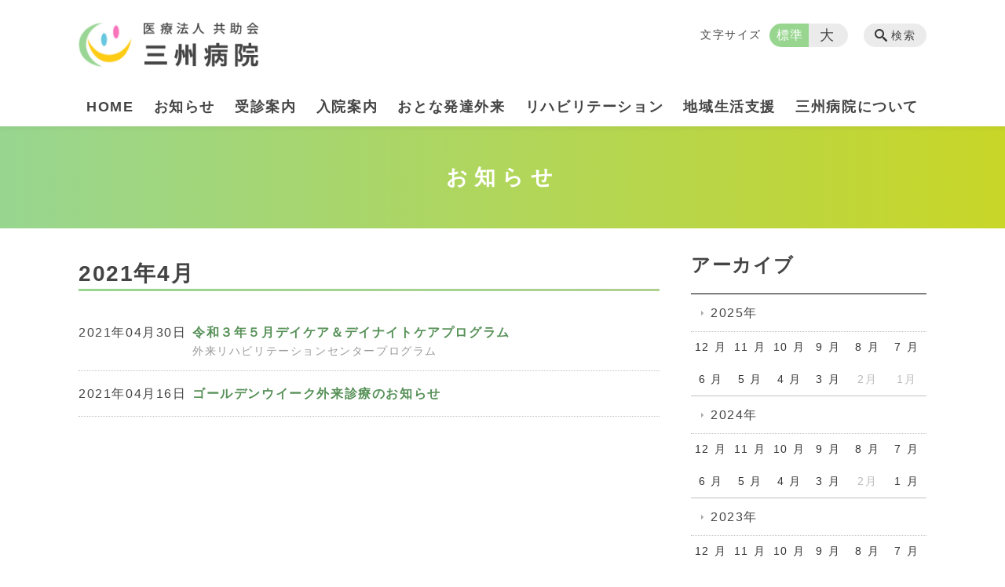

--- FILE ---
content_type: text/html; charset=UTF-8
request_url: https://sansyu-hp.jp/information/date/2021/04
body_size: 91682
content:
<!DOCTYPE html>
<html lang="ja">
<head>
    <!-- Google Tag Manager -->
    <script>(function(w,d,s,l,i){w[l]=w[l]||[];w[l].push({'gtm.start':
                new Date().getTime(),event:'gtm.js'});var f=d.getElementsByTagName(s)[0],
            j=d.createElement(s),dl=l!='dataLayer'?'&l='+l:'';j.async=true;j.src=
            'https://www.googletagmanager.com/gtm.js?id='+i+dl;f.parentNode.insertBefore(j,f);
        })(window,document,'script','dataLayer','GTM-NL9GBF8');</script>
    <!-- End Google Tag Manager -->
    <!-- Google tag (gtag.js) -->
<script async src="https://www.googletagmanager.com/gtag/js?id=G-VG7RV0FV1J"></script>
<script>
  window.dataLayer = window.dataLayer || [];
  function gtag(){dataLayer.push(arguments);}
  gtag('js', new Date());

  gtag('config', 'G-VG7RV0FV1J');
</script>
    <script>
        document.addEventListener('DOMContentLoaded', () => {
            let gtmTagFound = false;
            document.querySelectorAll("script").forEach(scriptTag => {
                if(scriptTag.src.startsWith("https://www.googletagmanager.com/gtag/js?")) {
                    gtmTagFound = true;
                }
            })

            if (gtmTagFound) {
                document.querySelectorAll('a[href^="tel:"]').forEach(link => {
                    link.addEventListener('click', () => {
                        gtag('event', 'click', {
                            link_url: link.href,
                            link_classes: link.className || '',
                            link_id: link.id || '',
                            event_category: 'tel_tap',
                            event_label: link.href
                        });
                    });
                });
            }
        });
    </script>

	<meta charset="utf-8">
	<meta name="description" content="" />
	<meta name="viewport" content="width=device-width, initial-scale=1">
	<title>2021年4月｜お知らせ｜医療法人 共助会 三州病院 | 鹿児島市犬迫町にある精神科</title>
	        <!-- selesite OGP start -->
        <meta property="og:url" content="/information/date/2021/04"/>
        <meta property="og:type" content="article"/>
        <meta property="og:title" content="2021年4月｜お知らせ｜医療法人 共助会 三州病院 | 鹿児島市犬迫町にある精神科"/>
        <meta property="og:description"
              content=""/>
        <meta property="og:image" content="https://sansyu-hp.jp/wp-content/uploads/2023/07/sansyu_OGP.png"/>
        <meta name="twitter:card" content="summary"/>
        <meta name="twitter:site" content=""/>
        <meta name="twitter:title" content="2021年4月｜お知らせ｜医療法人 共助会 三州病院 | 鹿児島市犬迫町にある精神科"/>
        <meta name="twitter:description"
              content=""/>
        <meta name="twitter:image" content="https://sansyu-hp.jp/wp-content/uploads/2023/07/sansyu_OGP.png"/>
        <!-- selesite OGP end -->
		<link rel="author" href="https://sansyu-hp.jp" title="医療法人 共助会 三州病院 | 鹿児島市犬迫町にある精神科" />
<link rel="made" href="http://selesite.com/" title="Webサイト・ホームページ制作パッケージ SELEsite" />
<meta http-equiv="content-language" content="ja">
<meta name="keywords" content="鹿児島,精神科,三州病院,犬迫町,おとなの発達外来,大人の発達外来" />

<meta name='robots' content='max-image-preview:large' />
<link rel='dns-prefetch' href='//www.google.com' />
<link rel='dns-prefetch' href='//ssl.selesite.com' />
<link rel='dns-prefetch' href='//cdn.jsdelivr.net' />
<link rel='dns-prefetch' href='//cdnjs.cloudflare.com' />
<link rel='dns-prefetch' href='//stats.wp.com' />
<link rel='dns-prefetch' href='//v0.wordpress.com' />
<link rel="alternate" type="application/rss+xml" title="医療法人 共助会 三州病院 | 鹿児島市犬迫町にある精神科 &raquo; お知らせ投稿一覧 フィード" href="https://sansyu-hp.jp/information/feed/" />
<style id='wp-img-auto-sizes-contain-inline-css' type='text/css'>
img:is([sizes=auto i],[sizes^="auto," i]){contain-intrinsic-size:3000px 1500px}
/*# sourceURL=wp-img-auto-sizes-contain-inline-css */
</style>
<style id='wp-emoji-styles-inline-css' type='text/css'>

	img.wp-smiley, img.emoji {
		display: inline !important;
		border: none !important;
		box-shadow: none !important;
		height: 1em !important;
		width: 1em !important;
		margin: 0 0.07em !important;
		vertical-align: -0.1em !important;
		background: none !important;
		padding: 0 !important;
	}
/*# sourceURL=wp-emoji-styles-inline-css */
</style>
<style id='wp-block-library-inline-css' type='text/css'>
:root{--wp-block-synced-color:#7a00df;--wp-block-synced-color--rgb:122,0,223;--wp-bound-block-color:var(--wp-block-synced-color);--wp-editor-canvas-background:#ddd;--wp-admin-theme-color:#007cba;--wp-admin-theme-color--rgb:0,124,186;--wp-admin-theme-color-darker-10:#006ba1;--wp-admin-theme-color-darker-10--rgb:0,107,160.5;--wp-admin-theme-color-darker-20:#005a87;--wp-admin-theme-color-darker-20--rgb:0,90,135;--wp-admin-border-width-focus:2px}@media (min-resolution:192dpi){:root{--wp-admin-border-width-focus:1.5px}}.wp-element-button{cursor:pointer}:root .has-very-light-gray-background-color{background-color:#eee}:root .has-very-dark-gray-background-color{background-color:#313131}:root .has-very-light-gray-color{color:#eee}:root .has-very-dark-gray-color{color:#313131}:root .has-vivid-green-cyan-to-vivid-cyan-blue-gradient-background{background:linear-gradient(135deg,#00d084,#0693e3)}:root .has-purple-crush-gradient-background{background:linear-gradient(135deg,#34e2e4,#4721fb 50%,#ab1dfe)}:root .has-hazy-dawn-gradient-background{background:linear-gradient(135deg,#faaca8,#dad0ec)}:root .has-subdued-olive-gradient-background{background:linear-gradient(135deg,#fafae1,#67a671)}:root .has-atomic-cream-gradient-background{background:linear-gradient(135deg,#fdd79a,#004a59)}:root .has-nightshade-gradient-background{background:linear-gradient(135deg,#330968,#31cdcf)}:root .has-midnight-gradient-background{background:linear-gradient(135deg,#020381,#2874fc)}:root{--wp--preset--font-size--normal:16px;--wp--preset--font-size--huge:42px}.has-regular-font-size{font-size:1em}.has-larger-font-size{font-size:2.625em}.has-normal-font-size{font-size:var(--wp--preset--font-size--normal)}.has-huge-font-size{font-size:var(--wp--preset--font-size--huge)}.has-text-align-center{text-align:center}.has-text-align-left{text-align:left}.has-text-align-right{text-align:right}.has-fit-text{white-space:nowrap!important}#end-resizable-editor-section{display:none}.aligncenter{clear:both}.items-justified-left{justify-content:flex-start}.items-justified-center{justify-content:center}.items-justified-right{justify-content:flex-end}.items-justified-space-between{justify-content:space-between}.screen-reader-text{border:0;clip-path:inset(50%);height:1px;margin:-1px;overflow:hidden;padding:0;position:absolute;width:1px;word-wrap:normal!important}.screen-reader-text:focus{background-color:#ddd;clip-path:none;color:#444;display:block;font-size:1em;height:auto;left:5px;line-height:normal;padding:15px 23px 14px;text-decoration:none;top:5px;width:auto;z-index:100000}html :where(.has-border-color){border-style:solid}html :where([style*=border-top-color]){border-top-style:solid}html :where([style*=border-right-color]){border-right-style:solid}html :where([style*=border-bottom-color]){border-bottom-style:solid}html :where([style*=border-left-color]){border-left-style:solid}html :where([style*=border-width]){border-style:solid}html :where([style*=border-top-width]){border-top-style:solid}html :where([style*=border-right-width]){border-right-style:solid}html :where([style*=border-bottom-width]){border-bottom-style:solid}html :where([style*=border-left-width]){border-left-style:solid}html :where(img[class*=wp-image-]){height:auto;max-width:100%}:where(figure){margin:0 0 1em}html :where(.is-position-sticky){--wp-admin--admin-bar--position-offset:var(--wp-admin--admin-bar--height,0px)}@media screen and (max-width:600px){html :where(.is-position-sticky){--wp-admin--admin-bar--position-offset:0px}}

/*# sourceURL=wp-block-library-inline-css */
</style><style id='global-styles-inline-css' type='text/css'>
:root{--wp--preset--aspect-ratio--square: 1;--wp--preset--aspect-ratio--4-3: 4/3;--wp--preset--aspect-ratio--3-4: 3/4;--wp--preset--aspect-ratio--3-2: 3/2;--wp--preset--aspect-ratio--2-3: 2/3;--wp--preset--aspect-ratio--16-9: 16/9;--wp--preset--aspect-ratio--9-16: 9/16;--wp--preset--color--black: #000000;--wp--preset--color--cyan-bluish-gray: #abb8c3;--wp--preset--color--white: #ffffff;--wp--preset--color--pale-pink: #f78da7;--wp--preset--color--vivid-red: #cf2e2e;--wp--preset--color--luminous-vivid-orange: #ff6900;--wp--preset--color--luminous-vivid-amber: #fcb900;--wp--preset--color--light-green-cyan: #7bdcb5;--wp--preset--color--vivid-green-cyan: #00d084;--wp--preset--color--pale-cyan-blue: #8ed1fc;--wp--preset--color--vivid-cyan-blue: #0693e3;--wp--preset--color--vivid-purple: #9b51e0;--wp--preset--gradient--vivid-cyan-blue-to-vivid-purple: linear-gradient(135deg,rgb(6,147,227) 0%,rgb(155,81,224) 100%);--wp--preset--gradient--light-green-cyan-to-vivid-green-cyan: linear-gradient(135deg,rgb(122,220,180) 0%,rgb(0,208,130) 100%);--wp--preset--gradient--luminous-vivid-amber-to-luminous-vivid-orange: linear-gradient(135deg,rgb(252,185,0) 0%,rgb(255,105,0) 100%);--wp--preset--gradient--luminous-vivid-orange-to-vivid-red: linear-gradient(135deg,rgb(255,105,0) 0%,rgb(207,46,46) 100%);--wp--preset--gradient--very-light-gray-to-cyan-bluish-gray: linear-gradient(135deg,rgb(238,238,238) 0%,rgb(169,184,195) 100%);--wp--preset--gradient--cool-to-warm-spectrum: linear-gradient(135deg,rgb(74,234,220) 0%,rgb(151,120,209) 20%,rgb(207,42,186) 40%,rgb(238,44,130) 60%,rgb(251,105,98) 80%,rgb(254,248,76) 100%);--wp--preset--gradient--blush-light-purple: linear-gradient(135deg,rgb(255,206,236) 0%,rgb(152,150,240) 100%);--wp--preset--gradient--blush-bordeaux: linear-gradient(135deg,rgb(254,205,165) 0%,rgb(254,45,45) 50%,rgb(107,0,62) 100%);--wp--preset--gradient--luminous-dusk: linear-gradient(135deg,rgb(255,203,112) 0%,rgb(199,81,192) 50%,rgb(65,88,208) 100%);--wp--preset--gradient--pale-ocean: linear-gradient(135deg,rgb(255,245,203) 0%,rgb(182,227,212) 50%,rgb(51,167,181) 100%);--wp--preset--gradient--electric-grass: linear-gradient(135deg,rgb(202,248,128) 0%,rgb(113,206,126) 100%);--wp--preset--gradient--midnight: linear-gradient(135deg,rgb(2,3,129) 0%,rgb(40,116,252) 100%);--wp--preset--font-size--small: 13px;--wp--preset--font-size--medium: 20px;--wp--preset--font-size--large: 36px;--wp--preset--font-size--x-large: 42px;--wp--preset--spacing--20: 0.44rem;--wp--preset--spacing--30: 0.67rem;--wp--preset--spacing--40: 1rem;--wp--preset--spacing--50: 1.5rem;--wp--preset--spacing--60: 2.25rem;--wp--preset--spacing--70: 3.38rem;--wp--preset--spacing--80: 5.06rem;--wp--preset--shadow--natural: 6px 6px 9px rgba(0, 0, 0, 0.2);--wp--preset--shadow--deep: 12px 12px 50px rgba(0, 0, 0, 0.4);--wp--preset--shadow--sharp: 6px 6px 0px rgba(0, 0, 0, 0.2);--wp--preset--shadow--outlined: 6px 6px 0px -3px rgb(255, 255, 255), 6px 6px rgb(0, 0, 0);--wp--preset--shadow--crisp: 6px 6px 0px rgb(0, 0, 0);}:where(.is-layout-flex){gap: 0.5em;}:where(.is-layout-grid){gap: 0.5em;}body .is-layout-flex{display: flex;}.is-layout-flex{flex-wrap: wrap;align-items: center;}.is-layout-flex > :is(*, div){margin: 0;}body .is-layout-grid{display: grid;}.is-layout-grid > :is(*, div){margin: 0;}:where(.wp-block-columns.is-layout-flex){gap: 2em;}:where(.wp-block-columns.is-layout-grid){gap: 2em;}:where(.wp-block-post-template.is-layout-flex){gap: 1.25em;}:where(.wp-block-post-template.is-layout-grid){gap: 1.25em;}.has-black-color{color: var(--wp--preset--color--black) !important;}.has-cyan-bluish-gray-color{color: var(--wp--preset--color--cyan-bluish-gray) !important;}.has-white-color{color: var(--wp--preset--color--white) !important;}.has-pale-pink-color{color: var(--wp--preset--color--pale-pink) !important;}.has-vivid-red-color{color: var(--wp--preset--color--vivid-red) !important;}.has-luminous-vivid-orange-color{color: var(--wp--preset--color--luminous-vivid-orange) !important;}.has-luminous-vivid-amber-color{color: var(--wp--preset--color--luminous-vivid-amber) !important;}.has-light-green-cyan-color{color: var(--wp--preset--color--light-green-cyan) !important;}.has-vivid-green-cyan-color{color: var(--wp--preset--color--vivid-green-cyan) !important;}.has-pale-cyan-blue-color{color: var(--wp--preset--color--pale-cyan-blue) !important;}.has-vivid-cyan-blue-color{color: var(--wp--preset--color--vivid-cyan-blue) !important;}.has-vivid-purple-color{color: var(--wp--preset--color--vivid-purple) !important;}.has-black-background-color{background-color: var(--wp--preset--color--black) !important;}.has-cyan-bluish-gray-background-color{background-color: var(--wp--preset--color--cyan-bluish-gray) !important;}.has-white-background-color{background-color: var(--wp--preset--color--white) !important;}.has-pale-pink-background-color{background-color: var(--wp--preset--color--pale-pink) !important;}.has-vivid-red-background-color{background-color: var(--wp--preset--color--vivid-red) !important;}.has-luminous-vivid-orange-background-color{background-color: var(--wp--preset--color--luminous-vivid-orange) !important;}.has-luminous-vivid-amber-background-color{background-color: var(--wp--preset--color--luminous-vivid-amber) !important;}.has-light-green-cyan-background-color{background-color: var(--wp--preset--color--light-green-cyan) !important;}.has-vivid-green-cyan-background-color{background-color: var(--wp--preset--color--vivid-green-cyan) !important;}.has-pale-cyan-blue-background-color{background-color: var(--wp--preset--color--pale-cyan-blue) !important;}.has-vivid-cyan-blue-background-color{background-color: var(--wp--preset--color--vivid-cyan-blue) !important;}.has-vivid-purple-background-color{background-color: var(--wp--preset--color--vivid-purple) !important;}.has-black-border-color{border-color: var(--wp--preset--color--black) !important;}.has-cyan-bluish-gray-border-color{border-color: var(--wp--preset--color--cyan-bluish-gray) !important;}.has-white-border-color{border-color: var(--wp--preset--color--white) !important;}.has-pale-pink-border-color{border-color: var(--wp--preset--color--pale-pink) !important;}.has-vivid-red-border-color{border-color: var(--wp--preset--color--vivid-red) !important;}.has-luminous-vivid-orange-border-color{border-color: var(--wp--preset--color--luminous-vivid-orange) !important;}.has-luminous-vivid-amber-border-color{border-color: var(--wp--preset--color--luminous-vivid-amber) !important;}.has-light-green-cyan-border-color{border-color: var(--wp--preset--color--light-green-cyan) !important;}.has-vivid-green-cyan-border-color{border-color: var(--wp--preset--color--vivid-green-cyan) !important;}.has-pale-cyan-blue-border-color{border-color: var(--wp--preset--color--pale-cyan-blue) !important;}.has-vivid-cyan-blue-border-color{border-color: var(--wp--preset--color--vivid-cyan-blue) !important;}.has-vivid-purple-border-color{border-color: var(--wp--preset--color--vivid-purple) !important;}.has-vivid-cyan-blue-to-vivid-purple-gradient-background{background: var(--wp--preset--gradient--vivid-cyan-blue-to-vivid-purple) !important;}.has-light-green-cyan-to-vivid-green-cyan-gradient-background{background: var(--wp--preset--gradient--light-green-cyan-to-vivid-green-cyan) !important;}.has-luminous-vivid-amber-to-luminous-vivid-orange-gradient-background{background: var(--wp--preset--gradient--luminous-vivid-amber-to-luminous-vivid-orange) !important;}.has-luminous-vivid-orange-to-vivid-red-gradient-background{background: var(--wp--preset--gradient--luminous-vivid-orange-to-vivid-red) !important;}.has-very-light-gray-to-cyan-bluish-gray-gradient-background{background: var(--wp--preset--gradient--very-light-gray-to-cyan-bluish-gray) !important;}.has-cool-to-warm-spectrum-gradient-background{background: var(--wp--preset--gradient--cool-to-warm-spectrum) !important;}.has-blush-light-purple-gradient-background{background: var(--wp--preset--gradient--blush-light-purple) !important;}.has-blush-bordeaux-gradient-background{background: var(--wp--preset--gradient--blush-bordeaux) !important;}.has-luminous-dusk-gradient-background{background: var(--wp--preset--gradient--luminous-dusk) !important;}.has-pale-ocean-gradient-background{background: var(--wp--preset--gradient--pale-ocean) !important;}.has-electric-grass-gradient-background{background: var(--wp--preset--gradient--electric-grass) !important;}.has-midnight-gradient-background{background: var(--wp--preset--gradient--midnight) !important;}.has-small-font-size{font-size: var(--wp--preset--font-size--small) !important;}.has-medium-font-size{font-size: var(--wp--preset--font-size--medium) !important;}.has-large-font-size{font-size: var(--wp--preset--font-size--large) !important;}.has-x-large-font-size{font-size: var(--wp--preset--font-size--x-large) !important;}
/*# sourceURL=global-styles-inline-css */
</style>

<style id='classic-theme-styles-inline-css' type='text/css'>
/*! This file is auto-generated */
.wp-block-button__link{color:#fff;background-color:#32373c;border-radius:9999px;box-shadow:none;text-decoration:none;padding:calc(.667em + 2px) calc(1.333em + 2px);font-size:1.125em}.wp-block-file__button{background:#32373c;color:#fff;text-decoration:none}
/*# sourceURL=/wp-includes/css/classic-themes.min.css */
</style>
<link rel='stylesheet' id='contact-form-7-css' href='https://sansyu-hp.jp/wp-content/plugins/contact-form-7/includes/css/styles.css?ver=6.1.4' type='text/css' media='all' />
<link rel='stylesheet' id='globalStyle-css' href='//ssl.selesite.com/s4/themes/global/css/selesite-global.css?ver=6.9' type='text/css' media='screen,print' />
<link rel='stylesheet' id='style-css' href='https://sansyu-hp.jp/wp-content/themes/S4-003-Black/resources/functions/css/style.css?ver=6.9' type='text/css' media='screen,print' />
<link rel='stylesheet' id='fancybox-css' href='https://cdnjs.cloudflare.com/ajax/libs/fancybox/3.1.20/jquery.fancybox.min.css?ver=6.9' type='text/css' media='screen,print' />
<script type="text/javascript" src="https://sansyu-hp.jp/wp-content/themes/S4-003-Black/resources/functions/js/jquery-3.6.1.min.js?ver=6.9" id="jquery-js"></script>
<script type="text/javascript" src="https://sansyu-hp.jp/wp-includes/js/jquery/jquery-migrate.min.js?ver=3.4.1" id="jquery-migrate-js"></script>
<script type="text/javascript" src="https://sansyu-hp.jp/wp-content/themes/S4-003-Black/resources/functions/js/functions.js?ver=20221108" id="functions-js"></script>
<link rel="https://api.w.org/" href="https://sansyu-hp.jp/wp-json/" /><link rel="EditURI" type="application/rsd+xml" title="RSD" href="https://sansyu-hp.jp/xmlrpc.php?rsd" />
<meta name="generator" content="WordPress 6.9" />
<style>
/* google reCaptchaバッヂ非表示 */
.grecaptcha-badge {
	visibility: hidden !important;
	pointer-events: none !important;
}
.grecaptcha-form-notice {
	margin-top: 25px !important;
	font-size: 87.5%;
	opacity: .7;
	text-align: center;
	line-height: 1.5
}
.grecaptcha-form-notice a {
	color: inherit !important;
}
</style>
	<style>img#wpstats{display:none}</style>
		<style type="text/css">.inv-recaptcha-holder { margin-bottom: 16px; }</style><link rel="icon" href="https://sansyu-hp.jp/wp-content/uploads/2023/04/cropped-sansyu_favi-32x32.png" sizes="32x32" />
<link rel="icon" href="https://sansyu-hp.jp/wp-content/uploads/2023/04/cropped-sansyu_favi-192x192.png" sizes="192x192" />
<link rel="apple-touch-icon" href="https://sansyu-hp.jp/wp-content/uploads/2023/04/cropped-sansyu_favi-180x180.png" />
<meta name="msapplication-TileImage" content="https://sansyu-hp.jp/wp-content/uploads/2023/04/cropped-sansyu_favi-270x270.png" />
		<style type="text/css" id="wp-custom-css">
			
/* サイト内でアイコンを使える */
/* https: //iconscout.com/unicons */
@import url("https://unicons.iconscout.com/release/v0.0.3/css/unicons.css");
/* https://fontawesome.com */
@import url("https://use.fontawesome.com/releases/v5.10.2/css/all.css");

/* ヘッダーロゴの調整（幅400px） */
.header .logo img {
  width: 400px;
  height: auto;
}

/*サイト全体のバックグラウンドカラー*/
.core {
 background-color: #fff;
}

/* フッターの調整 */
.footer {
  padding-bottom: 1.2em;
  background-color: #f9f7f3;
}

/*見出しの下に余白を付ける*/
.editing * + *:not(a):not(abbr):not(b):not(bdo):not(br):not(button):not(cite):not(code):not(dfn):not(em):not(i):not(img):not(input):not(kbd):not(label):not(map):not(object):not(q):not(samp):not(script):not(select):not(small):not(span):not(strong):not(sub):not(sup):not(textarea):not(time):not(var):not(li):not(.page-list-item), .main * + *:not(a):not(abbr):not(b):not(bdo):not(br):not(button):not(cite):not(code):not(dfn):not(em):not(i):not(img):not(input):not(kbd):not(label):not(map):not(object):not(q):not(samp):not(script):not(select):not(small):not(span):not(strong):not(sub):not(sup):not(textarea):not(time):not(var):not(li):not(.page-list-item) {
  margin-top: 25px;
}

/*body調整*/
body {
  /*フォントを游ゴシックに*/
  font-family: "游ゴシック体", YuGothic, "游ゴシック", "Yu Gothic", sans-serif;
  /*背景色を変更*/
  background-color: #fff;
  /*文字色を変更*/
  color: #444;
  /*文字間を変更*/
  letter-spacing: .1em;
}

/*グロナビヘッダーにドロップシャドウ（PCのみ表示されます）*/

@media screen and (min-width: 980px) {
.header {
  border-top: none;
  box-shadow: 0 3px 6px rgb(0 0 0 / 5%);/*ヘッダーの下枠に影*/
}
}

/* カラム設定 */
.columns-2 .columns-item,
.columns-3 .columns-item,
.columns-4 .columns-item,
.columns-5 .columns-item,
.columns-6 .columns-item {
  margin-top: 0 !important;
}

@media (max-width: 750px) {

  .lead-contents .columns-2 .columns-item,
  .editing .columns-2 .columns-item,
  .common-contents.common-bottom .columns-2 .columns-item,
  .sub-page .editing .columns-2 .columns-item,
  .editing .columns-3 .columns-item,
  .common-contents.common-bottom .columns-3 .columns-item,
  .editing .columns-4 .columns-item,
  .common-contents.common-bottom .columns-4 .columns-item,
  .columns-2 .w-10,
  .columns-2 .w-20,
  .columns-2 .w-30,
  .columns-2 .w-40,
  .columns-2 .w-60,
  .columns-2 .w-70,
  .columns-2 .w-80,
  .columns-2 .w-90 {
      float: none;
      width: 100% !important;
      flex-basis: unset !important;
      margin: 0 0 1em !important;
  }
}

.columns-2 .w-10 {
  width: 8.5%;
  flex-basis: 8.5%;
}

.columns-2 .w-20 {
  width: 18.5%;
  flex-basis: 18.5%;
}

.columns-2 .w-30 {
  width: 28.5%;
  flex-basis: 28.5%;
}

.columns-2 .w-40 {
  width: 38.5%;
  flex-basis: 38.5%;
}

.columns-2 .w-60 {
  width: 58.5%;
  flex-basis: 58.5%;
}

.columns-2 .w-70 {
  width: 68.5%;
  flex-basis: 68.5%;
}

.columns-2 .w-80 {
  width: 78.5%;
  flex-basis: 78.5%;
}

.columns-2 .w-90 {
  width: 88.5%;
  flex-basis: 88.5%;
}


@media (min-width: 600px) {
  .columns-2 .order-after-PC {
      order: 1;
      margin-right: 0;
      margin-left: 3%;
  }
}
/* カラム設定終り */

/* テーブル（SP） */
@media (min-width: 600px) {

  table.vertical-type,
  table.vertical-type tr,
  table.vertical-type th,
  table.vertical-type td {
      display: grid;
      border: none;
      margin-top: 0;
  }
}

@media (min-width: 600px) {

  table.vertical-type table,
  table.vertical-type table tr,
  table.vertical-type table th,
  table.vertical-type table td {
      display: contents;
      border: solid 1px #ccc;
      margin-top: 0;
  }
}

@media (max-width: 600px) {

  table.history tr,
  table.history th,
  table.history td,
  table.vertical-type tbody,
  table.vertical-type tr,
  table.vertical-type th,
  table.vertical-type td {
      width: 100% !important;
  }
}
/* テーブル（SP）終り */


/* h1下部の余白 */
h1.{
  padding-bottom: 13px;
}

/* グロナビ変化調整 */
/* グロナビ通常時 */
.header #menu .main-menu ul li a {
color: #444;/* グロナビ文字色 */
border-radius: 0px;/* 丸めない */
}

/* グロナビホバー時 */
.header #menu .main-menu ul li a:hover {
  background-color: #fff;/* ホバー時後ろに色を表示させない */
}

/*グロナビホバー時にタイトルが浮く*/
.header #menu .main-menu ul :hover {
  -webkit-transform: translate(0, -2px);
  transform: translate(0, -2px);
  transition:0.4s
  }

/*もっと見るホバー時に浮く*/
  .more a:hover {
    background-color:#9ad696;
    color: #fff;
    -webkit-transform: translate(0, -2px);
    transform: translate(0, -2px);
    transition:0.4s
}

/* グロナビ指定コンテンツ閲覧時 */
.header #menu .main-menu ul li.stay a {
  background-color: #fff;/* 背景に色を敷かない */
  color: #ddd;/* 指定の色になる */
  border-radius: 0px !important;/* 丸めない */
}

/*コンテンツタイトルをいい感じに*/
.intro .container .title {
  font-size: 2.1em;
  color: #fff;
  letter-spacing: 0.3em;
}

/*ショートカットの下に余白を付ける*/
.shortcut .container {
  padding-bottom: 20px;
  border-bottom: none;
}

/*フッターバナー*/

/*スマホのみ適用*/
@media screen and (max-width:768px) {
.utilities .banner {
  margin-bottom: 40px;
  text-align: center;
  column-count: 2;
}
}

/*ヘッダーメニュー調整*/
@media (min-width: 1080px){
.header #menu .main-menu {
  margin: 0 0 10px 0;
  margin-top: 1.6em;
}
}

/*メニューボタン調整*/
.menu-btn {
    background-color: #f1c11e;/*メニューボタンの色を変える*/
}

/*「もっとみる」のボタン調整*/
.more a {
    display: table-cell !important;
    padding: 0 20px;
    min-width: 140px;
    height: 36px;
    border-radius: 18px;/*角をまるくする*/
    vertical-align: middle;
    text-decoration: none;
    text-align: center;
    color: #fff;
    background: #9ad696
			;
    font-weight: bold;
	border:none
}

/*共通バナー ホバー時調整*/
.common-contents .more a:hover {
    transition: .8s;/*0.4秒で変わる*/
}

/*サイドバナーを調整する*/
.utilities .banner img {
  vertical-align: top;
  border: 3px solid #F2F2F2;/*ボタンに外枠をつける*/
  box-shadow: 0 4px 4px rgba(0, 0, 0, .1);/*影を付ける*/
	border-radius: 1.2em;/*丸みの調整*/
}

/*バナーホバー時*/
.utilities .banner img:hover {
-webkit-transform: translate(0, -2px);/*ホバー時少し浮く*/
transform: translate(0, -2px);/*ホバー時少し浮く*/
color: #fff;
-webkit-box-shadow: 0 5px 10px rgba(0, 0, 0, .2);
box-shadow: 0 5px 5px rgba(0, 0, 0, .1);/*ホバー時影が濃くなる*/
transition:0.4s/*0.4秒で変わる*/
}


/*ここから追記*/

/*ヘッダーロゴ調整*/
.header .logo img {
    width: 230px;
    height: auto;
    margin-top: 0.5em;
}
/*フッターロゴ調整*/
.footer .footer-contents .logo img {
    max-width: 100%;
    height: auto;
    width: 200px;
}

/*コンテンツタイトル*/
div#intro, .intro .container {
    background: linear-gradient(to right, #98d690, rgba(200, 214, 39, 1));
    color: #fff;
    height: 130px;
    font-size: 0.9em;
 }

/*ホバー時透過*/
.more a:hover {
    color: #fff;
    opacity: .5;
}

/*ボックスデザイン*/
.BOX1{
	background:#f9f7f3;
	padding:3em;
	border-radius:.5em
}

/*画像を角丸に*/
.editing img, .main img {
    border-radius: 0.5em;
}

/*h1調整*/
h1 {
  position: relative;
  padding: 0.3em 0;
}
h1:after {
  content: "";
  display: block;
  height: 3px;
  background: linear-gradient(to right, #98d690, #B0D090 );
}
.editing h1, .main h1 {
    padding-bottom: 14px;
    border-bottom: none;
}

/*h2調整*/
.editing h2, .main h2 {
    padding-bottom: 8px;
    border-bottom: none;
}

/*h3調整*/
.editing h2, .main h2 {
    padding-bottom: 6px;
    border-bottom: none;
    background: #98d690;
    padding: 0.2em 0.5em;
    border-radius: 0.2em;
    color: #fff;
}

.editing h3, .main h3 {
    padding-bottom: 6px;
    border-bottom: 2px solid #9ad696;
}

/*ショートカット画像の角丸・影*/
.shortcut .page-list-item img {
    border-radius: 0.5em;
    box-shadow: 2px 2px 5px #eee;
}

/* スライド100% */
.slideshow .container {
    margin: 0;
    max-width: none;
    width: 100%;
}

/* ボタン調整 */
.btn-gradient{
	background-color:#ffb3b3;
	padding:1em 2em;
	color:#fff!important;
	font-size:1.2em;
  border-radius: 0.5em;
  box-shadow: 2px 2px 5px #eee;
	border-bottom:none;
  border: 3px solid #F2F2F2;/*ボタンに外枠をつける*/
  box-shadow: 0 2px 2px rgba(0, 0, 0, .1);/*影を付ける*/
  border-radius: 1.2em;/*丸みの調整*/
}

/* ボタン調整 */
.btn-gradient:hover {
  -webkit-transform: translate(0, -2px);/*ホバー時少し浮く*/
  transform: translate(0, -2px);/*ホバー時少し浮く*/
  color: #fff;
  -webkit-box-shadow: 0 5px 10px rgba(0, 0, 0, .2);
  box-shadow: 0 5px 5px rgba(0, 0, 0, .1);/*ホバー時影が濃くなる*/
  transition:0.4s/*0.4秒で変わる*/
  }


/*はじめて受診される方へ*/
.red_box{
	background:#ffe5e5;
	padding:2em;
	text-align:center;
	border-radius:.5em
}

/*お知らせページネーションの色*/
.pagination .current {
    background-color: #ffc13d;
    color: #fff;
}

/*PCのナビゲーション文字サイズ*/
@media screen and (min-width: 980px) {
#menu .main-menu ul {
    margin-top: 95px;
    font-size: 1.15em;
}
}

/*ショートカットの余白調整*/
.shortcut {
    margin: 4em 0 0 0;
}

/*文字の大小色変更*/
.font-size input:checked + .font-size-default, .font-size input:checked + .font-size-large {
    background-color: #98d690;
}
.editing h4, .main h4 {
    box-shadow: inset 0 -12px 0 0 #f9f7f3;
}

/*フッターの背景を白く*/
.footer {
  padding-bottom: 1.2em;
  background-color: #fff;
}

/*ギャラリーキャプション太字*/
.main .gallery .gallery-item .gallery-caption, .editing .gallery .gallery-item .gallery-caption {
    font-weight: bold;
}

/*リンクの下線をトル*/
a:link {
    text-decoration: none;
}

.page-simple-1.columns-1 .columns-item .title {
  font-size: .9em;
}

/*電話ボタン*/
.btn-gradient {
  padding: 0.3em 0.2em;
  font-size: 1.6em;
}

.page-eyecatch-3 .columns-item .title a:hover {
  text-decoration: underline;
  color: #8D8790;
}

.news-simple-1.columns-1 .columns-item .title  {
  font-weight: bolder;
  color: #111;
}

.news-simple-1.columns-1 .columns-item .titl a:hover {
  opacity: .5;
}

.page-eyecatch-3 .columns-item .eyecatch a:hover {
    margin: 0;
    text-align: center;
    opacity: .5;
	  transition:.4s;
}

.title a:link {
    color: #579158;
}

.title a:visited {
    color: #579158;
}

.title a:hover {
	opacity:.5;
}

/* スライド100% */
.slideshow .container {
    margin: 0;
    max-width: none;
    width: 100%!important;
}

/* 共通バナー ホバー時に透過させる */
.common-contents .columns-item :hover {
	opacity:.7;
  transition: 0.4s/*0.4秒で変わる*/;
}

/* カラムアイテム */
.columns-2 .columns-item, .columns-3 .columns-item, .columns-4 .columns-item, .columns-5 .columns-item, .columns-6 .columns-item {
    margin-right: 3%;
    margin-bottom: 0px;
    margin-top: 0px;
}


/*ここからスマホ調整*/
@media screen and (max-width: 768px) {
.header .logo img {
    width: 200px;
    margin-bottom: 0.5em;
}
.intro .container .title {
    font-size: 1.7em;
}

div#intro, .intro .container {
    background: linear-gradient(to right, #98d690, rgba(200, 214, 39, 1));
    height: 80px;
}	

.editing h2, .main h2 {
    font-size: 1.25em;
}

.editing h1, .main h1 {
    font-size: 1.4em;
}

.editing h3, .main h3 {
    font-size: 1.2em;
}

table {
    border: 1px solid #bbb;
    border-color: rgba(153, 153, 153, 0.6);
    border-collapse: collapse;
    width: 100%;
}

.BOX1 {
    padding: 1.5em;
}

.header #menu .main-menu {
    font-size: 85%;
    font-weight: bold;
}
	
b, strong {
    font-weight: bolder;
    font-size: .85em;
}

.page-eyecatch-3 .columns-item .excerpt {
    font-size: .7em;
}

.more a {
    min-width: 120px;
    height: 36px;
    font-size: .9em;
}

.contents {
    padding: 0px;
}

.utilities .banner img {
    border-radius: 0.8em;
}
	
.news-simple-1.columns-1 .columns-item {
    font-size: .9em;
}

small {
    font-size: .55em;
}

.main .page-title {
    margin-top: 1em;
}

.editing dl dt, .main dl dt {
    margin-bottom: 1em;
}

.header {
    border-top: none;
}

.red_box {
    background: #ffe5e5;
    padding: 1em;
    text-align: center;
    border-radius: 0.3em;
}

/*カテゴリータイトル折り返し*/
.page-list .columns-item .category-list .category {
  display: inline-block;
  white-space: normal;
}

/*太字・小文字調整（スマホ）*/
b, strong {
  font-weight: bolder;
  font-size: medium;
}

}

.card{
  width: 288px;
  height: auto;
  box-shadow: 2px 2px 5px #eee;
}


.card__imgframe{
  width: 100%;
  height: auto;
  padding-top: 56.25%;
  background: url(https://placehold.jp/640x360.png) no-repeat center;
  background-size: cover;
  box-sizing: border-box;
}

.card__textbox{
  width: 100%;
  height: auto;
  padding: 0px 18px;
  background: #ffffff;
  box-sizing: border-box;
}

.card__textbox > * + *{
  margin-top: 10px;
}

.card__titletext{
  font-size: 1.6em;
  font-weight: bold;
  line-height: 125%;
}

.card-skin{
  overflow: hidden;
  border-radius: 8px;
  box-shadow: 0 4px 15px rgba(0,0,0,.2);
}

.card__titletext{
    text-align: center;
    font-size: 1.3em;
}

/* scrollBox */
.scrollBox {
	display: block;
	position: relative;
	overflow-x: auto;
	-webkit-overflow-scrolling: touch
}

.scrollBox:after {
	content: '';
	display: none
}

.scrollBox.scrollBox-ready:after {
	content: "";
	display: block;
	position: absolute;
	bottom: 5px;
	right: 5px;
	margin-top: -10px;
	border: 4px solid #666;
	border-radius: 7.5px;
	width: 15px;
	height: 15px;
	line-height: 15px;
	text-align: center;
	font-size: 1.2rem;
	color: #fff;
	background: url(../images/theme/scrollBox-arrow.svg) left center no-repeat #666;
	background-size: 32px 7px;
	-webkit-box-shadow: 0 1px 3px 0 rgba(0, 0, 0, .35);
	box-shadow: 0 1px 3px 0 rgba(0, 0, 0, .35);
	pointer-events: none;
	-webkit-animation: kf-scrollBox-indicator 1.8s cubic-bezier(.56, .01, .48, 1) infinite alternate;
	animation: kf-scrollBox-indicator 1.8s cubic-bezier(.56, .01, .48, 1) infinite alternate
}

@-webkit-keyframes kf-scrollBox-indicator {
	0% {
		width: 15px
	}

	50% {
		width: 15px
	}

	90% {
		width: 30px
	}

	100% {
		width: 30px
	}
}

@keyframes kf-scrollBox-indicator {
	0% {
		width: 15px
	}

	50% {
		width: 15px
	}

	90% {
		width: 30px
	}

	100% {
		width: 30px
	}
}
/* PC・SPバナー調整 */
/*.pc {
	margin-top: 2em;
} */

.sp {
	display: none;
}

@media (max-width: 667px) {
	.sp {
		display: block;
		margin-bottom: 1em;
	}

	.pc {
		display: none;
	}
}		</style>
		</head>
<body class="information sidebar-right">
<!-- Google Tag Manager (noscript) -->
<noscript><iframe src="https://www.googletagmanager.com/ns.html?id=GTM-NL9GBF8"
                  height="0" width="0" style="display:none;visibility:hidden"></iframe></noscript>
<!-- End Google Tag Manager (noscript) -->

<header class="header" id="header">
	<div class="container">
			<p class="logo">

			<a href="https://sansyu-hp.jp" title=" 医療法人 共助会 三州病院 | 鹿児島市犬迫町にある精神科">
			<img src="https://sansyu-hp.jp/wp-content/uploads/2023/05/sansyu_logo_02.png" width="326" height="45" alt=" 医療法人 共助会 三州病院 | 鹿児島市犬迫町にある精神科">
		</a>
    	</p>
		<div class="menu-overlay state-hide" id="menu_overlay"></div>
		<div class="menu state-hide" id="menu">
			<nav class="main-menu">
				<ul class="navigation">
	<li class="home " >
		<a href="https://sansyu-hp.jp" >
			HOME		</a>
	</li>
	<li class="information " >
		<a href="https://sansyu-hp.jp/information" >
			お知らせ		</a>
	</li>
	<li class="guide " >
		<a href="https://sansyu-hp.jp/guide" >
			受診案内		</a>
	</li>
	<li class="hospitalization " >
		<a href="https://sansyu-hp.jp/hospitalization" >
			入院案内		</a>
	</li>
	<li class="adult " >
		<a href="https://sansyu-hp.jp/adult" >
			おとな発達外来		</a>
	</li>
	<li class="rehabilitation " >
		<a href="https://sansyu-hp.jp/rehabilitation" >
			リハビリテーション		</a>
	</li>
	<li class="community " >
		<a href="https://sansyu-hp.jp/community" >
			地域生活支援		</a>
	</li>
	<li class="about " >
		<a href="https://sansyu-hp.jp/about" >
			三州病院について		</a>
	</li>
</ul>			</nav>
						<div class="search-overlay state-hide" id="search_overlay"></div>
			<form action="https://sansyu-hp.jp" class="search state-hide" id="search">
				<input name="s" type="search" class="search-input" id="search_input" placeholder="サイト内検索">
			</form>
			<div class="search-btn" id="search_btn">検索</div>
			<div class="font-size">
				<span class="font-size-title">文字サイズ</span>

				<input type="radio" name="font_size" id="font_size_default" data-css-url="https://sansyu-hp.jp/wp-content/themes/S4-003-Black/resources/functions/css/font-size-default.css">
				<label class="font-size-default" for="font_size_default" title="標準のサイズ">標準</label>

				<input type="radio" name="font_size" id="font_size_large" data-css-url="https://sansyu-hp.jp/wp-content/themes/S4-003-Black/resources/functions/css/font-size-large.css">
				<label class="font-size-large" for="font_size_large" title="大きいサイズ">大</label>
			</div>
		</div>
	</div>
	<link rel="stylesheet" type="text/css" href="https://sansyu-hp.jp/wp-content/themes/S4-003-Black/resources/functions/css/font-size-default.css" media="screen,print" id="jstyle">
</header>

<div class="core" id="core">
	<div class="intro" id="intro">
			<div class="container" style='background-image: url("")'>
		<div class="intro-contents">
							<p class="title">お知らせ</p>
					</div>
	</div>
	</div>

	<div class="contents-wrapper">
		
		<div class="contents" id="contents">
			<div class="container">
				<main class="main editing" id="main">


					        <h1 class="page-title">2021年4月</h1>
		
						<div class="page-list news-simple-1 columns-1">
					<div class="page-list-item columns-item">
				<p class="title"><a href="https://sansyu-hp.jp/information/post_132-html">令和３年５月デイケア＆デイナイトケアプログラム</a></p>
				<p class="date">2021年04月30日</p>
				<p class="category-list">
											<span class="category"><a href="https://sansyu-hp.jp/information/information_category/%e5%a4%96%e6%9d%a5%e3%83%aa%e3%83%8f%e3%83%93%e3%83%aa%e3%83%86%e3%83%bc%e3%82%b7%e3%83%a7%e3%83%b3%e3%82%bb%e3%83%b3%e3%82%bf%e3%83%bc%e3%83%97%e3%83%ad%e3%82%b0%e3%83%a9%e3%83%a0">外来リハビリテーションセンタープログラム</a></span>
									</p>
			</div>
					<div class="page-list-item columns-item">
				<p class="title"><a href="https://sansyu-hp.jp/information/post_131-html">ゴールデンウイーク外来診療のお知らせ</a></p>
				<p class="date">2021年04月16日</p>
				<p class="category-list">
									</p>
			</div>
			</div>
	
	<!-- no paging and no show all link-->

				</main>

			</div>
		</div>
		<div class="utilities">
	<div class="container">
		
    <div class="navigation archive">
        <h2 class="navigation-title">アーカイブ</h2>
        <ul>
			                <li>
                    <a href="https://sansyu-hp.jp/information/date/2025/"
                       class="archive-year">2025年</a>
                    <ul class="archive-month">
																					                                <li>
                                    <a href="https://sansyu-hp.jp/information/date/2025/12">12                                        月</a></li>
																												                                <li>
                                    <a href="https://sansyu-hp.jp/information/date/2025/11">11                                        月</a></li>
																												                                <li>
                                    <a href="https://sansyu-hp.jp/information/date/2025/10">10                                        月</a></li>
																												                                <li>
                                    <a href="https://sansyu-hp.jp/information/date/2025/09">9                                        月</a></li>
																												                                <li>
                                    <a href="https://sansyu-hp.jp/information/date/2025/08">8                                        月</a></li>
																												                                <li>
                                    <a href="https://sansyu-hp.jp/information/date/2025/07">7                                        月</a></li>
																												                                <li>
                                    <a href="https://sansyu-hp.jp/information/date/2025/06">6                                        月</a></li>
																												                                <li>
                                    <a href="https://sansyu-hp.jp/information/date/2025/05">5                                        月</a></li>
																												                                <li>
                                    <a href="https://sansyu-hp.jp/information/date/2025/04">4                                        月</a></li>
																												                                <li>
                                    <a href="https://sansyu-hp.jp/information/date/2025/03">3                                        月</a></li>
																				                                <li><span>2月</span></li>
																				                                <li><span>1月</span></li>
													                    </ul>
                </li>
			                <li>
                    <a href="https://sansyu-hp.jp/information/date/2024/"
                       class="archive-year">2024年</a>
                    <ul class="archive-month">
																					                                <li>
                                    <a href="https://sansyu-hp.jp/information/date/2024/12">12                                        月</a></li>
																												                                <li>
                                    <a href="https://sansyu-hp.jp/information/date/2024/11">11                                        月</a></li>
																												                                <li>
                                    <a href="https://sansyu-hp.jp/information/date/2024/10">10                                        月</a></li>
																												                                <li>
                                    <a href="https://sansyu-hp.jp/information/date/2024/09">9                                        月</a></li>
																												                                <li>
                                    <a href="https://sansyu-hp.jp/information/date/2024/08">8                                        月</a></li>
																												                                <li>
                                    <a href="https://sansyu-hp.jp/information/date/2024/07">7                                        月</a></li>
																												                                <li>
                                    <a href="https://sansyu-hp.jp/information/date/2024/06">6                                        月</a></li>
																												                                <li>
                                    <a href="https://sansyu-hp.jp/information/date/2024/05">5                                        月</a></li>
																												                                <li>
                                    <a href="https://sansyu-hp.jp/information/date/2024/04">4                                        月</a></li>
																												                                <li>
                                    <a href="https://sansyu-hp.jp/information/date/2024/03">3                                        月</a></li>
																				                                <li><span>2月</span></li>
																												                                <li>
                                    <a href="https://sansyu-hp.jp/information/date/2024/01">1                                        月</a></li>
													                    </ul>
                </li>
			                <li>
                    <a href="https://sansyu-hp.jp/information/date/2023/"
                       class="archive-year">2023年</a>
                    <ul class="archive-month">
																					                                <li>
                                    <a href="https://sansyu-hp.jp/information/date/2023/12">12                                        月</a></li>
																												                                <li>
                                    <a href="https://sansyu-hp.jp/information/date/2023/11">11                                        月</a></li>
																												                                <li>
                                    <a href="https://sansyu-hp.jp/information/date/2023/10">10                                        月</a></li>
																												                                <li>
                                    <a href="https://sansyu-hp.jp/information/date/2023/09">9                                        月</a></li>
																												                                <li>
                                    <a href="https://sansyu-hp.jp/information/date/2023/08">8                                        月</a></li>
																												                                <li>
                                    <a href="https://sansyu-hp.jp/information/date/2023/07">7                                        月</a></li>
																												                                <li>
                                    <a href="https://sansyu-hp.jp/information/date/2023/06">6                                        月</a></li>
																												                                <li>
                                    <a href="https://sansyu-hp.jp/information/date/2023/05">5                                        月</a></li>
																												                                <li>
                                    <a href="https://sansyu-hp.jp/information/date/2023/04">4                                        月</a></li>
																												                                <li>
                                    <a href="https://sansyu-hp.jp/information/date/2023/03">3                                        月</a></li>
																												                                <li>
                                    <a href="https://sansyu-hp.jp/information/date/2023/02">2                                        月</a></li>
																												                                <li>
                                    <a href="https://sansyu-hp.jp/information/date/2023/01">1                                        月</a></li>
													                    </ul>
                </li>
			                <li>
                    <a href="https://sansyu-hp.jp/information/date/2022/"
                       class="archive-year">2022年</a>
                    <ul class="archive-month">
																					                                <li>
                                    <a href="https://sansyu-hp.jp/information/date/2022/12">12                                        月</a></li>
																												                                <li>
                                    <a href="https://sansyu-hp.jp/information/date/2022/11">11                                        月</a></li>
																												                                <li>
                                    <a href="https://sansyu-hp.jp/information/date/2022/10">10                                        月</a></li>
																				                                <li><span>9月</span></li>
																												                                <li>
                                    <a href="https://sansyu-hp.jp/information/date/2022/08">8                                        月</a></li>
																												                                <li>
                                    <a href="https://sansyu-hp.jp/information/date/2022/07">7                                        月</a></li>
																												                                <li>
                                    <a href="https://sansyu-hp.jp/information/date/2022/06">6                                        月</a></li>
																												                                <li>
                                    <a href="https://sansyu-hp.jp/information/date/2022/05">5                                        月</a></li>
																												                                <li>
                                    <a href="https://sansyu-hp.jp/information/date/2022/04">4                                        月</a></li>
																												                                <li>
                                    <a href="https://sansyu-hp.jp/information/date/2022/03">3                                        月</a></li>
																												                                <li>
                                    <a href="https://sansyu-hp.jp/information/date/2022/02">2                                        月</a></li>
																												                                <li>
                                    <a href="https://sansyu-hp.jp/information/date/2022/01">1                                        月</a></li>
													                    </ul>
                </li>
			                <li>
                    <a href="https://sansyu-hp.jp/information/date/2021/"
                       class="archive-year">2021年</a>
                    <ul class="archive-month">
																					                                <li>
                                    <a href="https://sansyu-hp.jp/information/date/2021/12">12                                        月</a></li>
																												                                <li>
                                    <a href="https://sansyu-hp.jp/information/date/2021/11">11                                        月</a></li>
																				                                <li><span>10月</span></li>
																												                                <li>
                                    <a href="https://sansyu-hp.jp/information/date/2021/09">9                                        月</a></li>
																				                                <li><span>8月</span></li>
																												                                <li>
                                    <a href="https://sansyu-hp.jp/information/date/2021/07">7                                        月</a></li>
																												                                <li>
                                    <a href="https://sansyu-hp.jp/information/date/2021/06">6                                        月</a></li>
																												                                <li>
                                    <a href="https://sansyu-hp.jp/information/date/2021/05">5                                        月</a></li>
																												                                <li>
                                    <a href="https://sansyu-hp.jp/information/date/2021/04">4                                        月</a></li>
																												                                <li>
                                    <a href="https://sansyu-hp.jp/information/date/2021/03">3                                        月</a></li>
																												                                <li>
                                    <a href="https://sansyu-hp.jp/information/date/2021/02">2                                        月</a></li>
																												                                <li>
                                    <a href="https://sansyu-hp.jp/information/date/2021/01">1                                        月</a></li>
													                    </ul>
                </li>
			                <li>
                    <a href="https://sansyu-hp.jp/information/date/2020/"
                       class="archive-year">2020年</a>
                    <ul class="archive-month">
																					                                <li>
                                    <a href="https://sansyu-hp.jp/information/date/2020/12">12                                        月</a></li>
																												                                <li>
                                    <a href="https://sansyu-hp.jp/information/date/2020/11">11                                        月</a></li>
																												                                <li>
                                    <a href="https://sansyu-hp.jp/information/date/2020/10">10                                        月</a></li>
																												                                <li>
                                    <a href="https://sansyu-hp.jp/information/date/2020/09">9                                        月</a></li>
																												                                <li>
                                    <a href="https://sansyu-hp.jp/information/date/2020/08">8                                        月</a></li>
																												                                <li>
                                    <a href="https://sansyu-hp.jp/information/date/2020/07">7                                        月</a></li>
																												                                <li>
                                    <a href="https://sansyu-hp.jp/information/date/2020/06">6                                        月</a></li>
																												                                <li>
                                    <a href="https://sansyu-hp.jp/information/date/2020/05">5                                        月</a></li>
																												                                <li>
                                    <a href="https://sansyu-hp.jp/information/date/2020/04">4                                        月</a></li>
																												                                <li>
                                    <a href="https://sansyu-hp.jp/information/date/2020/03">3                                        月</a></li>
																												                                <li>
                                    <a href="https://sansyu-hp.jp/information/date/2020/02">2                                        月</a></li>
																												                                <li>
                                    <a href="https://sansyu-hp.jp/information/date/2020/01">1                                        月</a></li>
													                    </ul>
                </li>
			                <li>
                    <a href="https://sansyu-hp.jp/information/date/2019/"
                       class="archive-year">2019年</a>
                    <ul class="archive-month">
																					                                <li>
                                    <a href="https://sansyu-hp.jp/information/date/2019/12">12                                        月</a></li>
																												                                <li>
                                    <a href="https://sansyu-hp.jp/information/date/2019/11">11                                        月</a></li>
																												                                <li>
                                    <a href="https://sansyu-hp.jp/information/date/2019/10">10                                        月</a></li>
																												                                <li>
                                    <a href="https://sansyu-hp.jp/information/date/2019/09">9                                        月</a></li>
																												                                <li>
                                    <a href="https://sansyu-hp.jp/information/date/2019/08">8                                        月</a></li>
																				                                <li><span>7月</span></li>
																												                                <li>
                                    <a href="https://sansyu-hp.jp/information/date/2019/06">6                                        月</a></li>
																												                                <li>
                                    <a href="https://sansyu-hp.jp/information/date/2019/05">5                                        月</a></li>
																												                                <li>
                                    <a href="https://sansyu-hp.jp/information/date/2019/04">4                                        月</a></li>
																												                                <li>
                                    <a href="https://sansyu-hp.jp/information/date/2019/03">3                                        月</a></li>
																												                                <li>
                                    <a href="https://sansyu-hp.jp/information/date/2019/02">2                                        月</a></li>
																												                                <li>
                                    <a href="https://sansyu-hp.jp/information/date/2019/01">1                                        月</a></li>
													                    </ul>
                </li>
			                <li>
                    <a href="https://sansyu-hp.jp/information/date/2018/"
                       class="archive-year">2018年</a>
                    <ul class="archive-month">
																					                                <li>
                                    <a href="https://sansyu-hp.jp/information/date/2018/12">12                                        月</a></li>
																												                                <li>
                                    <a href="https://sansyu-hp.jp/information/date/2018/11">11                                        月</a></li>
																												                                <li>
                                    <a href="https://sansyu-hp.jp/information/date/2018/10">10                                        月</a></li>
																												                                <li>
                                    <a href="https://sansyu-hp.jp/information/date/2018/09">9                                        月</a></li>
																												                                <li>
                                    <a href="https://sansyu-hp.jp/information/date/2018/08">8                                        月</a></li>
																												                                <li>
                                    <a href="https://sansyu-hp.jp/information/date/2018/07">7                                        月</a></li>
																												                                <li>
                                    <a href="https://sansyu-hp.jp/information/date/2018/06">6                                        月</a></li>
																												                                <li>
                                    <a href="https://sansyu-hp.jp/information/date/2018/05">5                                        月</a></li>
																												                                <li>
                                    <a href="https://sansyu-hp.jp/information/date/2018/04">4                                        月</a></li>
																												                                <li>
                                    <a href="https://sansyu-hp.jp/information/date/2018/03">3                                        月</a></li>
																												                                <li>
                                    <a href="https://sansyu-hp.jp/information/date/2018/02">2                                        月</a></li>
																				                                <li><span>1月</span></li>
													                    </ul>
                </li>
			                <li>
                    <a href="https://sansyu-hp.jp/information/date/2017/"
                       class="archive-year">2017年</a>
                    <ul class="archive-month">
																					                                <li>
                                    <a href="https://sansyu-hp.jp/information/date/2017/12">12                                        月</a></li>
																												                                <li>
                                    <a href="https://sansyu-hp.jp/information/date/2017/11">11                                        月</a></li>
																												                                <li>
                                    <a href="https://sansyu-hp.jp/information/date/2017/10">10                                        月</a></li>
																				                                <li><span>9月</span></li>
																												                                <li>
                                    <a href="https://sansyu-hp.jp/information/date/2017/08">8                                        月</a></li>
																				                                <li><span>7月</span></li>
																												                                <li>
                                    <a href="https://sansyu-hp.jp/information/date/2017/06">6                                        月</a></li>
																				                                <li><span>5月</span></li>
																				                                <li><span>4月</span></li>
																												                                <li>
                                    <a href="https://sansyu-hp.jp/information/date/2017/03">3                                        月</a></li>
																												                                <li>
                                    <a href="https://sansyu-hp.jp/information/date/2017/02">2                                        月</a></li>
																				                                <li><span>1月</span></li>
													                    </ul>
                </li>
			                <li>
                    <a href="https://sansyu-hp.jp/information/date/2016/"
                       class="archive-year">2016年</a>
                    <ul class="archive-month">
													                                <li><span>12月</span></li>
																												                                <li>
                                    <a href="https://sansyu-hp.jp/information/date/2016/11">11                                        月</a></li>
																												                                <li>
                                    <a href="https://sansyu-hp.jp/information/date/2016/10">10                                        月</a></li>
																				                                <li><span>9月</span></li>
																				                                <li><span>8月</span></li>
																												                                <li>
                                    <a href="https://sansyu-hp.jp/information/date/2016/07">7                                        月</a></li>
																				                                <li><span>6月</span></li>
																				                                <li><span>5月</span></li>
																												                                <li>
                                    <a href="https://sansyu-hp.jp/information/date/2016/04">4                                        月</a></li>
																												                                <li>
                                    <a href="https://sansyu-hp.jp/information/date/2016/03">3                                        月</a></li>
																				                                <li><span>2月</span></li>
																												                                <li>
                                    <a href="https://sansyu-hp.jp/information/date/2016/01">1                                        月</a></li>
													                    </ul>
                </li>
			                <li>
                    <a href="https://sansyu-hp.jp/information/date/2015/"
                       class="archive-year">2015年</a>
                    <ul class="archive-month">
																					                                <li>
                                    <a href="https://sansyu-hp.jp/information/date/2015/12">12                                        月</a></li>
																												                                <li>
                                    <a href="https://sansyu-hp.jp/information/date/2015/11">11                                        月</a></li>
																												                                <li>
                                    <a href="https://sansyu-hp.jp/information/date/2015/10">10                                        月</a></li>
																				                                <li><span>9月</span></li>
																				                                <li><span>8月</span></li>
																												                                <li>
                                    <a href="https://sansyu-hp.jp/information/date/2015/07">7                                        月</a></li>
																				                                <li><span>6月</span></li>
																												                                <li>
                                    <a href="https://sansyu-hp.jp/information/date/2015/05">5                                        月</a></li>
																				                                <li><span>4月</span></li>
																												                                <li>
                                    <a href="https://sansyu-hp.jp/information/date/2015/03">3                                        月</a></li>
																				                                <li><span>2月</span></li>
																				                                <li><span>1月</span></li>
													                    </ul>
                </li>
			                <li>
                    <a href="https://sansyu-hp.jp/information/date/2014/"
                       class="archive-year">2014年</a>
                    <ul class="archive-month">
																					                                <li>
                                    <a href="https://sansyu-hp.jp/information/date/2014/12">12                                        月</a></li>
																												                                <li>
                                    <a href="https://sansyu-hp.jp/information/date/2014/11">11                                        月</a></li>
																												                                <li>
                                    <a href="https://sansyu-hp.jp/information/date/2014/10">10                                        月</a></li>
																												                                <li>
                                    <a href="https://sansyu-hp.jp/information/date/2014/09">9                                        月</a></li>
																												                                <li>
                                    <a href="https://sansyu-hp.jp/information/date/2014/08">8                                        月</a></li>
																												                                <li>
                                    <a href="https://sansyu-hp.jp/information/date/2014/07">7                                        月</a></li>
																												                                <li>
                                    <a href="https://sansyu-hp.jp/information/date/2014/06">6                                        月</a></li>
																												                                <li>
                                    <a href="https://sansyu-hp.jp/information/date/2014/05">5                                        月</a></li>
																												                                <li>
                                    <a href="https://sansyu-hp.jp/information/date/2014/04">4                                        月</a></li>
																				                                <li><span>3月</span></li>
																				                                <li><span>2月</span></li>
																												                                <li>
                                    <a href="https://sansyu-hp.jp/information/date/2014/01">1                                        月</a></li>
													                    </ul>
                </li>
			                <li>
                    <a href="https://sansyu-hp.jp/information/date/2013/"
                       class="archive-year">2013年</a>
                    <ul class="archive-month">
																					                                <li>
                                    <a href="https://sansyu-hp.jp/information/date/2013/12">12                                        月</a></li>
																				                                <li><span>11月</span></li>
																												                                <li>
                                    <a href="https://sansyu-hp.jp/information/date/2013/10">10                                        月</a></li>
																				                                <li><span>9月</span></li>
																												                                <li>
                                    <a href="https://sansyu-hp.jp/information/date/2013/08">8                                        月</a></li>
																												                                <li>
                                    <a href="https://sansyu-hp.jp/information/date/2013/07">7                                        月</a></li>
																												                                <li>
                                    <a href="https://sansyu-hp.jp/information/date/2013/06">6                                        月</a></li>
																				                                <li><span>5月</span></li>
																				                                <li><span>4月</span></li>
																				                                <li><span>3月</span></li>
																				                                <li><span>2月</span></li>
																												                                <li>
                                    <a href="https://sansyu-hp.jp/information/date/2013/01">1                                        月</a></li>
													                    </ul>
                </li>
			                <li>
                    <a href="https://sansyu-hp.jp/information/date/2012/"
                       class="archive-year">2012年</a>
                    <ul class="archive-month">
																					                                <li>
                                    <a href="https://sansyu-hp.jp/information/date/2012/12">12                                        月</a></li>
																												                                <li>
                                    <a href="https://sansyu-hp.jp/information/date/2012/11">11                                        月</a></li>
																				                                <li><span>10月</span></li>
																				                                <li><span>9月</span></li>
																				                                <li><span>8月</span></li>
																				                                <li><span>7月</span></li>
																				                                <li><span>6月</span></li>
																				                                <li><span>5月</span></li>
																				                                <li><span>4月</span></li>
																				                                <li><span>3月</span></li>
																				                                <li><span>2月</span></li>
																				                                <li><span>1月</span></li>
													                    </ul>
                </li>
			        </ul>
    </div>
	<div class="banner">
		
									
			
			<p>
									<a href="https://sansyu-hp.jp/about#access" target="">
						<img src="https://sansyu-hp.jp/wp-content/uploads/2023/04/bnr_1-1.png" alt=""/>
					</a>
							</p>
		
									
			
			<p>
									<a href="https://sansyu-hp.jp/community" target="">
						<img src="https://sansyu-hp.jp/wp-content/uploads/2023/04/bnr_2-1.png" alt=""/>
					</a>
							</p>
		
									
			
			<p>
									<a href="https://sansyu-hp.jp/information/information_category/%e5%ba%83%e5%a0%b1%e8%aa%8c" target="">
						<img src="https://sansyu-hp.jp/wp-content/uploads/2023/04/bnr_3-1.png" alt=""/>
					</a>
							</p>
		
									
			
			<p>
									<a href="https://sansyu-hp.jp/recruit" target="">
						<img src="https://sansyu-hp.jp/wp-content/uploads/2023/04/bnr_4.png" alt=""/>
					</a>
							</p>
		
									
			
			<p>
									<a href="https://sansyu-hp.jp/about" target="">
						<img src="https://sansyu-hp.jp/wp-content/uploads/2023/04/bnr_5.png" alt=""/>
					</a>
							</p>
		
									
			
			<p>
									<a href="http://sansyuwakita.jp/" target="">
						<img src="https://sansyu-hp.jp/wp-content/uploads/2023/04/bnr_6.png" alt=""/>
					</a>
							</p>
		
									
			
			<p>
									<a href="http://kusunokikai.jp/" target="">
						<img src="https://sansyu-hp.jp/wp-content/uploads/2023/04/bnr_8.png" alt=""/>
					</a>
							</p>
		
									
			
			<p>
									<a href="https://lino2020.jp/" target="">
						<img src="https://sansyu-hp.jp/wp-content/uploads/2023/04/bnr_9.png" alt=""/>
					</a>
							</p>
		
									
			
			<p>
									<a href="https://www.jashcon.or.jp/contents/" target="">
						<img src="https://sansyu-hp.jp/wp-content/uploads/2023/04/bnr_10.png" alt=""/>
					</a>
							</p>
			</div>
	</div>
</div>
	</div>
</div>
<footer class="footer" id="footer">
	<div class="pagetop-btn-wrapper">
		<a href="#" title="ページの先頭へ戻る" class="pagetop-btn" id="pagetop_btn">ページの先頭へ戻る</a>
	</div>
	<div class="container">
		
<ul class="topic-path">
						<li><a href="https://sansyu-hp.jp/">ホーム</a></li>
								<li><a href="https://sansyu-hp.jp/information">お知らせ</a></li>
								<li><a href="https://sansyu-hp.jp/information/date/2021/">2021年</a></li>
								<li>4月</li>
			</ul>
		<div class="footer-contents">
			
	<p class="logo">

			<a href="https://sansyu-hp.jp" title=" 医療法人 共助会 三州病院 | 鹿児島市犬迫町にある精神科">
			<img src="https://sansyu-hp.jp/wp-content/uploads/2023/05/sansyu_logo_02.png" width="326" height="45" alt=" 医療法人 共助会 三州病院 | 鹿児島市犬迫町にある精神科">
		</a>
    
	</p>
			
			<div class="qr-contents">
				<div class="qr">
					<p class="qr-image">
												<img src="https://api.qrserver.com/v1/create-qr-code/?data=https%3A%2F%2Fsansyu-hp.jp&size=68x68&format=png&margin=10&color=0-0-0&bg-color=255-255-255" alt="QRコード">
					</p>
					<p class="text">QRコードをスマートフォン等で読み取って、<wbr>このウェブサイトにアクセスできます。</p>
					<p class="url"><a href="https://sansyu-hp.jp">https://sansyu-hp.jp</a></p>
				</div>
			</div>
		</div>
		<div class="guide">
			<div class="sub-menu">
	<div class="menu-menu1-container"><ul id="menu-menu1" class="menu"><li id="menu-item-8" class="menu-item menu-item-type-post_type menu-item-object-page menu-item-privacy-policy menu-item-8"><a rel="privacy-policy" href="https://sansyu-hp.jp/privacy_policy">プライバシーポリシー</a></li>
<li id="menu-item-9" class="menu-item menu-item-type-post_type menu-item-object-page menu-item-9"><a href="https://sansyu-hp.jp/sitemap">サイトマップ</a></li>
</ul></div></div>		</div>
		<p class="copyright"><small>&copy; 医療法人 共助会 三州病院 | 鹿児島市犬迫町にある精神科.</small></p>
	</div>
</footer>
<div class="menu-btn" id="menu_btn">メニュー</div>

<script type="speculationrules">
{"prefetch":[{"source":"document","where":{"and":[{"href_matches":"/*"},{"not":{"href_matches":["/wp-*.php","/wp-admin/*","/wp-content/uploads/*","/wp-content/*","/wp-content/plugins/*","/wp-content/themes/S4-003-Black/*","/wp-content/themes/habakiri/*","/*\\?(.+)"]}},{"not":{"selector_matches":"a[rel~=\"nofollow\"]"}},{"not":{"selector_matches":".no-prefetch, .no-prefetch a"}}]},"eagerness":"conservative"}]}
</script>
<script>
window.addEventListener('load', () => {
  const form = document.querySelector('form.wpcf7-form');
  if (!form) return;
  const sent = { success: false, error: false };

  new MutationObserver(() => {
    const status = form.getAttribute('data-status');
    if (status === 'sent' && !sent.success) {
      sent.success = true;
      gtag('event', 'form_submit_success', {
        event_category: 'contactform7',
        event_label: 'フォーム送信成功',
        value: 1
      });
    } else if (status === 'invalid' && !sent.error) {
      sent.error = true;
      gtag('event', 'form_input_error', {
        event_category: 'contactform7',
        event_label: 'フォーム入力エラー',
        value: 0
      });
    }
  }).observe(form, { attributes: true, attributeFilter: ['data-status'] });
});
</script>
<script>
document.addEventListener('DOMContentLoaded', function() {
  document.querySelectorAll('a').forEach(function(link) {
    var component = "不明";
    if (link.closest('header.header .logo')) component = "ヘッダーロゴ";
    else if (link.closest('header.header .free')) component = "ヘッダーのフリーエリア";
    else if (link.closest('header.header .menu .main-menu .navigation')) component = "グローバルナビ";
    else if (link.closest('.slideshow')) component = "メインビジュアル";
    else if (link.closest('.shortcut')) component = "ショートカットエリア";
    else if (link.closest('.lead-contents')) component = "リード文";
    else if (link.closest('.page-list')) component = "ピックアップエリア";
    else if (link.closest('.more.right')) component = "一覧を見る";
    else if (link.closest('main') && !link.closest('.page-list')) component = "ページ内コンテンツ";
    else if (link.closest('.side-contact.pc')) component = "PCフローティングバナー";
    else if (link.closest('.footer-contact.sp')) component = "SPフローティングバナー";
    else if (link.closest('.common-contents') && !link.closest('.side-contact.pc') && !link.closest('.footer-contact.sp')) component = "共通コンテンツ";
    else if (link.closest('.pagetop-btn')) component = "ページトップボタン";
    else if (link.closest('.topic-path')) component = "パンくずリスト";
    else if (link.closest('.footer-contents .logo')) component = "フッターロゴ";
    else if (link.closest('.footer-contents .free')) component = "フッターのフリーエリア";
    else if (link.closest('.footer-contents .qr-contents')) component = "フッターのQRコード横";
    else if (link.closest('footer.footer .guide')) component = "フッターナビゲーション";
    else if (link.closest('.utilities .navigation')) component = "ページナビゲーション";
    else if (link.closest('.utilities .free')) component = "ページ下部フリーエリア";
    else if (link.closest('.utilities .banner')) component = "サイドバナー";

    var linkType = link.querySelector('img') ? "画像" :
                   (link.href === "#" || link.href.endsWith("#") || link.getAttribute('href') === 'javascript:void(0)') ? "空リンク" :
                   "テキスト";

    if (link.origin === window.location.origin || link.href === "#" || link.href.endsWith("#") || link.getAttribute('href') === 'javascript:void(0)') {
      link.addEventListener('click', function() {
        var navigationPath = link.pathname + link.hash;
        gtag('event', 'internal_click', {
          'event_category': 'click',
          'event_label': 'navigation_path',
          'value': '1',
          'component': component,
          'link_path': navigationPath,
          'link_classes': link.className,
          'link_text': link.textContent.trim().length > 0 ? link.textContent : "(画像/その他)",
          'link_type': linkType,
        });
      });
    }
  });
});
</script>
<script>
document.addEventListener('DOMContentLoaded', function() {
  var hasScrolled25 = false;
  var hasScrolled50 = false;
  var hasScrolled75 = false;
  function checkScroll() {
    var scrollPosition = window.pageYOffset + window.innerHeight;
    var totalHeight = document.documentElement.scrollHeight;
    var scrollPercentage = (scrollPosition / totalHeight) * 100;
    if (!hasScrolled25 && scrollPercentage >= 25) {
      hasScrolled25 = true;
      gtag('event', 'scroll', {'event_category': 'scroll_percentage', 'event_label': 'scroll_25per', 'percent_scrolled': 25});
    }
    if (!hasScrolled50 && scrollPercentage >= 50) {
      hasScrolled50 = true;
      gtag('event', 'scroll', {'event_category': 'scroll_percentage', 'event_label': 'scroll_50per', 'percent_scrolled': 50});
    }
    if (!hasScrolled75 && scrollPercentage >= 75) {
      hasScrolled75 = true;
      gtag('event', 'scroll', {'event_category': 'scroll_percentage', 'event_label': 'scroll_75per', 'percent_scrolled': 75});
    }
  }
  window.addEventListener('scroll', checkScroll);
});
</script>
<script type="text/javascript" src="https://sansyu-hp.jp/wp-includes/js/dist/hooks.min.js?ver=dd5603f07f9220ed27f1" id="wp-hooks-js"></script>
<script type="text/javascript" src="https://sansyu-hp.jp/wp-includes/js/dist/i18n.min.js?ver=c26c3dc7bed366793375" id="wp-i18n-js"></script>
<script type="text/javascript" id="wp-i18n-js-after">
/* <![CDATA[ */
wp.i18n.setLocaleData( { 'text direction\u0004ltr': [ 'ltr' ] } );
//# sourceURL=wp-i18n-js-after
/* ]]> */
</script>
<script type="text/javascript" src="https://sansyu-hp.jp/wp-content/plugins/contact-form-7/includes/swv/js/index.js?ver=6.1.4" id="swv-js"></script>
<script type="text/javascript" id="contact-form-7-js-translations">
/* <![CDATA[ */
( function( domain, translations ) {
	var localeData = translations.locale_data[ domain ] || translations.locale_data.messages;
	localeData[""].domain = domain;
	wp.i18n.setLocaleData( localeData, domain );
} )( "contact-form-7", {"translation-revision-date":"2025-11-30 08:12:23+0000","generator":"GlotPress\/4.0.3","domain":"messages","locale_data":{"messages":{"":{"domain":"messages","plural-forms":"nplurals=1; plural=0;","lang":"ja_JP"},"This contact form is placed in the wrong place.":["\u3053\u306e\u30b3\u30f3\u30bf\u30af\u30c8\u30d5\u30a9\u30fc\u30e0\u306f\u9593\u9055\u3063\u305f\u4f4d\u7f6e\u306b\u7f6e\u304b\u308c\u3066\u3044\u307e\u3059\u3002"],"Error:":["\u30a8\u30e9\u30fc:"]}},"comment":{"reference":"includes\/js\/index.js"}} );
//# sourceURL=contact-form-7-js-translations
/* ]]> */
</script>
<script type="text/javascript" id="contact-form-7-js-before">
/* <![CDATA[ */
var wpcf7 = {
    "api": {
        "root": "https:\/\/sansyu-hp.jp\/wp-json\/",
        "namespace": "contact-form-7\/v1"
    }
};
//# sourceURL=contact-form-7-js-before
/* ]]> */
</script>
<script type="text/javascript" src="https://sansyu-hp.jp/wp-content/plugins/contact-form-7/includes/js/index.js?ver=6.1.4" id="contact-form-7-js"></script>
<script type="text/javascript" id="google-invisible-recaptcha-js-before">
/* <![CDATA[ */
var renderInvisibleReCaptcha = function() {

    for (var i = 0; i < document.forms.length; ++i) {
        var form = document.forms[i];
        var holder = form.querySelector('.inv-recaptcha-holder');

        if (null === holder) continue;
		holder.innerHTML = '';

         (function(frm){
			var cf7SubmitElm = frm.querySelector('.wpcf7-submit');
            var holderId = grecaptcha.render(holder,{
                'sitekey': '6LeAFSAkAAAAAOPB3qQV5F6LQoMfAUceHYqukunw', 'size': 'invisible', 'badge' : 'inline',
                'callback' : function (recaptchaToken) {
					if((null !== cf7SubmitElm) && (typeof jQuery != 'undefined')){jQuery(frm).submit();grecaptcha.reset(holderId);return;}
					 HTMLFormElement.prototype.submit.call(frm);
                },
                'expired-callback' : function(){grecaptcha.reset(holderId);}
            });

			if(null !== cf7SubmitElm && (typeof jQuery != 'undefined') ){
				jQuery(cf7SubmitElm).off('click').on('click', function(clickEvt){
					clickEvt.preventDefault();
					grecaptcha.execute(holderId);
				});
			}
			else
			{
				frm.onsubmit = function (evt){evt.preventDefault();grecaptcha.execute(holderId);};
			}


        })(form);
    }
};

//# sourceURL=google-invisible-recaptcha-js-before
/* ]]> */
</script>
<script type="text/javascript" async defer src="https://www.google.com/recaptcha/api.js?onload=renderInvisibleReCaptcha&amp;render=explicit" id="google-invisible-recaptcha-js"></script>
<script type="text/javascript" src="https://ssl.selesite.com/s4/new/functions/js/jquery.transit.min.js?ver=6.9" id="transit-js"></script>
<script type="text/javascript" src="//cdn.jsdelivr.net/gh/kenwheeler/slick@1.8.1/slick/slick.min.js?ver=6.9" id="slick-js"></script>
<script type="text/javascript" src="//cdnjs.cloudflare.com/ajax/libs/fancybox/3.1.20/jquery.fancybox.min.js?ver=6.9" id="fancybox-js"></script>
<script type="text/javascript" src="//cdn.jsdelivr.net/npm/js-cookie@2/src/js.cookie.min.js?ver=6.9" id="jscookie-js"></script>
<script type="text/javascript" src="https://sansyu-hp.jp/wp-content/themes/S4-Common/js/slider.js?ver=6.9" id="slick-setup-js"></script>
<script type="text/javascript" src="https://sansyu-hp.jp/wp-content/themes/S4-Common/js/fancybox.js?ver=6.9" id="fancybox-setup-js"></script>
<script type="text/javascript" src="https://sansyu-hp.jp/wp-content/themes/S4-Common/js/text-size-button.js?ver=6.9" id="text-size-button-js"></script>
<script type="text/javascript" src="https://www.google.com/recaptcha/api.js?render=6LeAFSAkAAAAAOPB3qQV5F6LQoMfAUceHYqukunw&amp;ver=3.0" id="google-recaptcha-js"></script>
<script type="text/javascript" src="https://sansyu-hp.jp/wp-includes/js/dist/vendor/wp-polyfill.min.js?ver=3.15.0" id="wp-polyfill-js"></script>
<script type="text/javascript" id="wpcf7-recaptcha-js-before">
/* <![CDATA[ */
var wpcf7_recaptcha = {
    "sitekey": "6LeAFSAkAAAAAOPB3qQV5F6LQoMfAUceHYqukunw",
    "actions": {
        "homepage": "homepage",
        "contactform": "contactform"
    }
};
//# sourceURL=wpcf7-recaptcha-js-before
/* ]]> */
</script>
<script type="text/javascript" src="https://sansyu-hp.jp/wp-content/plugins/contact-form-7/modules/recaptcha/index.js?ver=6.1.4" id="wpcf7-recaptcha-js"></script>
<script type="text/javascript" id="jetpack-stats-js-before">
/* <![CDATA[ */
_stq = window._stq || [];
_stq.push([ "view", JSON.parse("{\"v\":\"ext\",\"blog\":\"221671725\",\"post\":\"0\",\"tz\":\"9\",\"srv\":\"sansyu-hp.jp\",\"arch_date\":\"2021\\\/04\",\"arch_results\":\"2\",\"j\":\"1:15.3.1\"}") ]);
_stq.push([ "clickTrackerInit", "221671725", "0" ]);
//# sourceURL=jetpack-stats-js-before
/* ]]> */
</script>
<script type="text/javascript" src="https://stats.wp.com/e-202605.js" id="jetpack-stats-js" defer="defer" data-wp-strategy="defer"></script>
<script id="wp-emoji-settings" type="application/json">
{"baseUrl":"https://s.w.org/images/core/emoji/17.0.2/72x72/","ext":".png","svgUrl":"https://s.w.org/images/core/emoji/17.0.2/svg/","svgExt":".svg","source":{"concatemoji":"https://sansyu-hp.jp/wp-includes/js/wp-emoji-release.min.js?ver=6.9"}}
</script>
<script type="module">
/* <![CDATA[ */
/*! This file is auto-generated */
const a=JSON.parse(document.getElementById("wp-emoji-settings").textContent),o=(window._wpemojiSettings=a,"wpEmojiSettingsSupports"),s=["flag","emoji"];function i(e){try{var t={supportTests:e,timestamp:(new Date).valueOf()};sessionStorage.setItem(o,JSON.stringify(t))}catch(e){}}function c(e,t,n){e.clearRect(0,0,e.canvas.width,e.canvas.height),e.fillText(t,0,0);t=new Uint32Array(e.getImageData(0,0,e.canvas.width,e.canvas.height).data);e.clearRect(0,0,e.canvas.width,e.canvas.height),e.fillText(n,0,0);const a=new Uint32Array(e.getImageData(0,0,e.canvas.width,e.canvas.height).data);return t.every((e,t)=>e===a[t])}function p(e,t){e.clearRect(0,0,e.canvas.width,e.canvas.height),e.fillText(t,0,0);var n=e.getImageData(16,16,1,1);for(let e=0;e<n.data.length;e++)if(0!==n.data[e])return!1;return!0}function u(e,t,n,a){switch(t){case"flag":return n(e,"\ud83c\udff3\ufe0f\u200d\u26a7\ufe0f","\ud83c\udff3\ufe0f\u200b\u26a7\ufe0f")?!1:!n(e,"\ud83c\udde8\ud83c\uddf6","\ud83c\udde8\u200b\ud83c\uddf6")&&!n(e,"\ud83c\udff4\udb40\udc67\udb40\udc62\udb40\udc65\udb40\udc6e\udb40\udc67\udb40\udc7f","\ud83c\udff4\u200b\udb40\udc67\u200b\udb40\udc62\u200b\udb40\udc65\u200b\udb40\udc6e\u200b\udb40\udc67\u200b\udb40\udc7f");case"emoji":return!a(e,"\ud83e\u1fac8")}return!1}function f(e,t,n,a){let r;const o=(r="undefined"!=typeof WorkerGlobalScope&&self instanceof WorkerGlobalScope?new OffscreenCanvas(300,150):document.createElement("canvas")).getContext("2d",{willReadFrequently:!0}),s=(o.textBaseline="top",o.font="600 32px Arial",{});return e.forEach(e=>{s[e]=t(o,e,n,a)}),s}function r(e){var t=document.createElement("script");t.src=e,t.defer=!0,document.head.appendChild(t)}a.supports={everything:!0,everythingExceptFlag:!0},new Promise(t=>{let n=function(){try{var e=JSON.parse(sessionStorage.getItem(o));if("object"==typeof e&&"number"==typeof e.timestamp&&(new Date).valueOf()<e.timestamp+604800&&"object"==typeof e.supportTests)return e.supportTests}catch(e){}return null}();if(!n){if("undefined"!=typeof Worker&&"undefined"!=typeof OffscreenCanvas&&"undefined"!=typeof URL&&URL.createObjectURL&&"undefined"!=typeof Blob)try{var e="postMessage("+f.toString()+"("+[JSON.stringify(s),u.toString(),c.toString(),p.toString()].join(",")+"));",a=new Blob([e],{type:"text/javascript"});const r=new Worker(URL.createObjectURL(a),{name:"wpTestEmojiSupports"});return void(r.onmessage=e=>{i(n=e.data),r.terminate(),t(n)})}catch(e){}i(n=f(s,u,c,p))}t(n)}).then(e=>{for(const n in e)a.supports[n]=e[n],a.supports.everything=a.supports.everything&&a.supports[n],"flag"!==n&&(a.supports.everythingExceptFlag=a.supports.everythingExceptFlag&&a.supports[n]);var t;a.supports.everythingExceptFlag=a.supports.everythingExceptFlag&&!a.supports.flag,a.supports.everything||((t=a.source||{}).concatemoji?r(t.concatemoji):t.wpemoji&&t.twemoji&&(r(t.twemoji),r(t.wpemoji)))});
//# sourceURL=https://sansyu-hp.jp/wp-includes/js/wp-emoji-loader.min.js
/* ]]> */
</script>
</body>
</html>


--- FILE ---
content_type: text/html; charset=utf-8
request_url: https://www.google.com/recaptcha/api2/anchor?ar=1&k=6LeAFSAkAAAAAOPB3qQV5F6LQoMfAUceHYqukunw&co=aHR0cHM6Ly9zYW5zeXUtaHAuanA6NDQz&hl=en&v=N67nZn4AqZkNcbeMu4prBgzg&size=invisible&anchor-ms=20000&execute-ms=30000&cb=4xlqxstfdtss
body_size: 48775
content:
<!DOCTYPE HTML><html dir="ltr" lang="en"><head><meta http-equiv="Content-Type" content="text/html; charset=UTF-8">
<meta http-equiv="X-UA-Compatible" content="IE=edge">
<title>reCAPTCHA</title>
<style type="text/css">
/* cyrillic-ext */
@font-face {
  font-family: 'Roboto';
  font-style: normal;
  font-weight: 400;
  font-stretch: 100%;
  src: url(//fonts.gstatic.com/s/roboto/v48/KFO7CnqEu92Fr1ME7kSn66aGLdTylUAMa3GUBHMdazTgWw.woff2) format('woff2');
  unicode-range: U+0460-052F, U+1C80-1C8A, U+20B4, U+2DE0-2DFF, U+A640-A69F, U+FE2E-FE2F;
}
/* cyrillic */
@font-face {
  font-family: 'Roboto';
  font-style: normal;
  font-weight: 400;
  font-stretch: 100%;
  src: url(//fonts.gstatic.com/s/roboto/v48/KFO7CnqEu92Fr1ME7kSn66aGLdTylUAMa3iUBHMdazTgWw.woff2) format('woff2');
  unicode-range: U+0301, U+0400-045F, U+0490-0491, U+04B0-04B1, U+2116;
}
/* greek-ext */
@font-face {
  font-family: 'Roboto';
  font-style: normal;
  font-weight: 400;
  font-stretch: 100%;
  src: url(//fonts.gstatic.com/s/roboto/v48/KFO7CnqEu92Fr1ME7kSn66aGLdTylUAMa3CUBHMdazTgWw.woff2) format('woff2');
  unicode-range: U+1F00-1FFF;
}
/* greek */
@font-face {
  font-family: 'Roboto';
  font-style: normal;
  font-weight: 400;
  font-stretch: 100%;
  src: url(//fonts.gstatic.com/s/roboto/v48/KFO7CnqEu92Fr1ME7kSn66aGLdTylUAMa3-UBHMdazTgWw.woff2) format('woff2');
  unicode-range: U+0370-0377, U+037A-037F, U+0384-038A, U+038C, U+038E-03A1, U+03A3-03FF;
}
/* math */
@font-face {
  font-family: 'Roboto';
  font-style: normal;
  font-weight: 400;
  font-stretch: 100%;
  src: url(//fonts.gstatic.com/s/roboto/v48/KFO7CnqEu92Fr1ME7kSn66aGLdTylUAMawCUBHMdazTgWw.woff2) format('woff2');
  unicode-range: U+0302-0303, U+0305, U+0307-0308, U+0310, U+0312, U+0315, U+031A, U+0326-0327, U+032C, U+032F-0330, U+0332-0333, U+0338, U+033A, U+0346, U+034D, U+0391-03A1, U+03A3-03A9, U+03B1-03C9, U+03D1, U+03D5-03D6, U+03F0-03F1, U+03F4-03F5, U+2016-2017, U+2034-2038, U+203C, U+2040, U+2043, U+2047, U+2050, U+2057, U+205F, U+2070-2071, U+2074-208E, U+2090-209C, U+20D0-20DC, U+20E1, U+20E5-20EF, U+2100-2112, U+2114-2115, U+2117-2121, U+2123-214F, U+2190, U+2192, U+2194-21AE, U+21B0-21E5, U+21F1-21F2, U+21F4-2211, U+2213-2214, U+2216-22FF, U+2308-230B, U+2310, U+2319, U+231C-2321, U+2336-237A, U+237C, U+2395, U+239B-23B7, U+23D0, U+23DC-23E1, U+2474-2475, U+25AF, U+25B3, U+25B7, U+25BD, U+25C1, U+25CA, U+25CC, U+25FB, U+266D-266F, U+27C0-27FF, U+2900-2AFF, U+2B0E-2B11, U+2B30-2B4C, U+2BFE, U+3030, U+FF5B, U+FF5D, U+1D400-1D7FF, U+1EE00-1EEFF;
}
/* symbols */
@font-face {
  font-family: 'Roboto';
  font-style: normal;
  font-weight: 400;
  font-stretch: 100%;
  src: url(//fonts.gstatic.com/s/roboto/v48/KFO7CnqEu92Fr1ME7kSn66aGLdTylUAMaxKUBHMdazTgWw.woff2) format('woff2');
  unicode-range: U+0001-000C, U+000E-001F, U+007F-009F, U+20DD-20E0, U+20E2-20E4, U+2150-218F, U+2190, U+2192, U+2194-2199, U+21AF, U+21E6-21F0, U+21F3, U+2218-2219, U+2299, U+22C4-22C6, U+2300-243F, U+2440-244A, U+2460-24FF, U+25A0-27BF, U+2800-28FF, U+2921-2922, U+2981, U+29BF, U+29EB, U+2B00-2BFF, U+4DC0-4DFF, U+FFF9-FFFB, U+10140-1018E, U+10190-1019C, U+101A0, U+101D0-101FD, U+102E0-102FB, U+10E60-10E7E, U+1D2C0-1D2D3, U+1D2E0-1D37F, U+1F000-1F0FF, U+1F100-1F1AD, U+1F1E6-1F1FF, U+1F30D-1F30F, U+1F315, U+1F31C, U+1F31E, U+1F320-1F32C, U+1F336, U+1F378, U+1F37D, U+1F382, U+1F393-1F39F, U+1F3A7-1F3A8, U+1F3AC-1F3AF, U+1F3C2, U+1F3C4-1F3C6, U+1F3CA-1F3CE, U+1F3D4-1F3E0, U+1F3ED, U+1F3F1-1F3F3, U+1F3F5-1F3F7, U+1F408, U+1F415, U+1F41F, U+1F426, U+1F43F, U+1F441-1F442, U+1F444, U+1F446-1F449, U+1F44C-1F44E, U+1F453, U+1F46A, U+1F47D, U+1F4A3, U+1F4B0, U+1F4B3, U+1F4B9, U+1F4BB, U+1F4BF, U+1F4C8-1F4CB, U+1F4D6, U+1F4DA, U+1F4DF, U+1F4E3-1F4E6, U+1F4EA-1F4ED, U+1F4F7, U+1F4F9-1F4FB, U+1F4FD-1F4FE, U+1F503, U+1F507-1F50B, U+1F50D, U+1F512-1F513, U+1F53E-1F54A, U+1F54F-1F5FA, U+1F610, U+1F650-1F67F, U+1F687, U+1F68D, U+1F691, U+1F694, U+1F698, U+1F6AD, U+1F6B2, U+1F6B9-1F6BA, U+1F6BC, U+1F6C6-1F6CF, U+1F6D3-1F6D7, U+1F6E0-1F6EA, U+1F6F0-1F6F3, U+1F6F7-1F6FC, U+1F700-1F7FF, U+1F800-1F80B, U+1F810-1F847, U+1F850-1F859, U+1F860-1F887, U+1F890-1F8AD, U+1F8B0-1F8BB, U+1F8C0-1F8C1, U+1F900-1F90B, U+1F93B, U+1F946, U+1F984, U+1F996, U+1F9E9, U+1FA00-1FA6F, U+1FA70-1FA7C, U+1FA80-1FA89, U+1FA8F-1FAC6, U+1FACE-1FADC, U+1FADF-1FAE9, U+1FAF0-1FAF8, U+1FB00-1FBFF;
}
/* vietnamese */
@font-face {
  font-family: 'Roboto';
  font-style: normal;
  font-weight: 400;
  font-stretch: 100%;
  src: url(//fonts.gstatic.com/s/roboto/v48/KFO7CnqEu92Fr1ME7kSn66aGLdTylUAMa3OUBHMdazTgWw.woff2) format('woff2');
  unicode-range: U+0102-0103, U+0110-0111, U+0128-0129, U+0168-0169, U+01A0-01A1, U+01AF-01B0, U+0300-0301, U+0303-0304, U+0308-0309, U+0323, U+0329, U+1EA0-1EF9, U+20AB;
}
/* latin-ext */
@font-face {
  font-family: 'Roboto';
  font-style: normal;
  font-weight: 400;
  font-stretch: 100%;
  src: url(//fonts.gstatic.com/s/roboto/v48/KFO7CnqEu92Fr1ME7kSn66aGLdTylUAMa3KUBHMdazTgWw.woff2) format('woff2');
  unicode-range: U+0100-02BA, U+02BD-02C5, U+02C7-02CC, U+02CE-02D7, U+02DD-02FF, U+0304, U+0308, U+0329, U+1D00-1DBF, U+1E00-1E9F, U+1EF2-1EFF, U+2020, U+20A0-20AB, U+20AD-20C0, U+2113, U+2C60-2C7F, U+A720-A7FF;
}
/* latin */
@font-face {
  font-family: 'Roboto';
  font-style: normal;
  font-weight: 400;
  font-stretch: 100%;
  src: url(//fonts.gstatic.com/s/roboto/v48/KFO7CnqEu92Fr1ME7kSn66aGLdTylUAMa3yUBHMdazQ.woff2) format('woff2');
  unicode-range: U+0000-00FF, U+0131, U+0152-0153, U+02BB-02BC, U+02C6, U+02DA, U+02DC, U+0304, U+0308, U+0329, U+2000-206F, U+20AC, U+2122, U+2191, U+2193, U+2212, U+2215, U+FEFF, U+FFFD;
}
/* cyrillic-ext */
@font-face {
  font-family: 'Roboto';
  font-style: normal;
  font-weight: 500;
  font-stretch: 100%;
  src: url(//fonts.gstatic.com/s/roboto/v48/KFO7CnqEu92Fr1ME7kSn66aGLdTylUAMa3GUBHMdazTgWw.woff2) format('woff2');
  unicode-range: U+0460-052F, U+1C80-1C8A, U+20B4, U+2DE0-2DFF, U+A640-A69F, U+FE2E-FE2F;
}
/* cyrillic */
@font-face {
  font-family: 'Roboto';
  font-style: normal;
  font-weight: 500;
  font-stretch: 100%;
  src: url(//fonts.gstatic.com/s/roboto/v48/KFO7CnqEu92Fr1ME7kSn66aGLdTylUAMa3iUBHMdazTgWw.woff2) format('woff2');
  unicode-range: U+0301, U+0400-045F, U+0490-0491, U+04B0-04B1, U+2116;
}
/* greek-ext */
@font-face {
  font-family: 'Roboto';
  font-style: normal;
  font-weight: 500;
  font-stretch: 100%;
  src: url(//fonts.gstatic.com/s/roboto/v48/KFO7CnqEu92Fr1ME7kSn66aGLdTylUAMa3CUBHMdazTgWw.woff2) format('woff2');
  unicode-range: U+1F00-1FFF;
}
/* greek */
@font-face {
  font-family: 'Roboto';
  font-style: normal;
  font-weight: 500;
  font-stretch: 100%;
  src: url(//fonts.gstatic.com/s/roboto/v48/KFO7CnqEu92Fr1ME7kSn66aGLdTylUAMa3-UBHMdazTgWw.woff2) format('woff2');
  unicode-range: U+0370-0377, U+037A-037F, U+0384-038A, U+038C, U+038E-03A1, U+03A3-03FF;
}
/* math */
@font-face {
  font-family: 'Roboto';
  font-style: normal;
  font-weight: 500;
  font-stretch: 100%;
  src: url(//fonts.gstatic.com/s/roboto/v48/KFO7CnqEu92Fr1ME7kSn66aGLdTylUAMawCUBHMdazTgWw.woff2) format('woff2');
  unicode-range: U+0302-0303, U+0305, U+0307-0308, U+0310, U+0312, U+0315, U+031A, U+0326-0327, U+032C, U+032F-0330, U+0332-0333, U+0338, U+033A, U+0346, U+034D, U+0391-03A1, U+03A3-03A9, U+03B1-03C9, U+03D1, U+03D5-03D6, U+03F0-03F1, U+03F4-03F5, U+2016-2017, U+2034-2038, U+203C, U+2040, U+2043, U+2047, U+2050, U+2057, U+205F, U+2070-2071, U+2074-208E, U+2090-209C, U+20D0-20DC, U+20E1, U+20E5-20EF, U+2100-2112, U+2114-2115, U+2117-2121, U+2123-214F, U+2190, U+2192, U+2194-21AE, U+21B0-21E5, U+21F1-21F2, U+21F4-2211, U+2213-2214, U+2216-22FF, U+2308-230B, U+2310, U+2319, U+231C-2321, U+2336-237A, U+237C, U+2395, U+239B-23B7, U+23D0, U+23DC-23E1, U+2474-2475, U+25AF, U+25B3, U+25B7, U+25BD, U+25C1, U+25CA, U+25CC, U+25FB, U+266D-266F, U+27C0-27FF, U+2900-2AFF, U+2B0E-2B11, U+2B30-2B4C, U+2BFE, U+3030, U+FF5B, U+FF5D, U+1D400-1D7FF, U+1EE00-1EEFF;
}
/* symbols */
@font-face {
  font-family: 'Roboto';
  font-style: normal;
  font-weight: 500;
  font-stretch: 100%;
  src: url(//fonts.gstatic.com/s/roboto/v48/KFO7CnqEu92Fr1ME7kSn66aGLdTylUAMaxKUBHMdazTgWw.woff2) format('woff2');
  unicode-range: U+0001-000C, U+000E-001F, U+007F-009F, U+20DD-20E0, U+20E2-20E4, U+2150-218F, U+2190, U+2192, U+2194-2199, U+21AF, U+21E6-21F0, U+21F3, U+2218-2219, U+2299, U+22C4-22C6, U+2300-243F, U+2440-244A, U+2460-24FF, U+25A0-27BF, U+2800-28FF, U+2921-2922, U+2981, U+29BF, U+29EB, U+2B00-2BFF, U+4DC0-4DFF, U+FFF9-FFFB, U+10140-1018E, U+10190-1019C, U+101A0, U+101D0-101FD, U+102E0-102FB, U+10E60-10E7E, U+1D2C0-1D2D3, U+1D2E0-1D37F, U+1F000-1F0FF, U+1F100-1F1AD, U+1F1E6-1F1FF, U+1F30D-1F30F, U+1F315, U+1F31C, U+1F31E, U+1F320-1F32C, U+1F336, U+1F378, U+1F37D, U+1F382, U+1F393-1F39F, U+1F3A7-1F3A8, U+1F3AC-1F3AF, U+1F3C2, U+1F3C4-1F3C6, U+1F3CA-1F3CE, U+1F3D4-1F3E0, U+1F3ED, U+1F3F1-1F3F3, U+1F3F5-1F3F7, U+1F408, U+1F415, U+1F41F, U+1F426, U+1F43F, U+1F441-1F442, U+1F444, U+1F446-1F449, U+1F44C-1F44E, U+1F453, U+1F46A, U+1F47D, U+1F4A3, U+1F4B0, U+1F4B3, U+1F4B9, U+1F4BB, U+1F4BF, U+1F4C8-1F4CB, U+1F4D6, U+1F4DA, U+1F4DF, U+1F4E3-1F4E6, U+1F4EA-1F4ED, U+1F4F7, U+1F4F9-1F4FB, U+1F4FD-1F4FE, U+1F503, U+1F507-1F50B, U+1F50D, U+1F512-1F513, U+1F53E-1F54A, U+1F54F-1F5FA, U+1F610, U+1F650-1F67F, U+1F687, U+1F68D, U+1F691, U+1F694, U+1F698, U+1F6AD, U+1F6B2, U+1F6B9-1F6BA, U+1F6BC, U+1F6C6-1F6CF, U+1F6D3-1F6D7, U+1F6E0-1F6EA, U+1F6F0-1F6F3, U+1F6F7-1F6FC, U+1F700-1F7FF, U+1F800-1F80B, U+1F810-1F847, U+1F850-1F859, U+1F860-1F887, U+1F890-1F8AD, U+1F8B0-1F8BB, U+1F8C0-1F8C1, U+1F900-1F90B, U+1F93B, U+1F946, U+1F984, U+1F996, U+1F9E9, U+1FA00-1FA6F, U+1FA70-1FA7C, U+1FA80-1FA89, U+1FA8F-1FAC6, U+1FACE-1FADC, U+1FADF-1FAE9, U+1FAF0-1FAF8, U+1FB00-1FBFF;
}
/* vietnamese */
@font-face {
  font-family: 'Roboto';
  font-style: normal;
  font-weight: 500;
  font-stretch: 100%;
  src: url(//fonts.gstatic.com/s/roboto/v48/KFO7CnqEu92Fr1ME7kSn66aGLdTylUAMa3OUBHMdazTgWw.woff2) format('woff2');
  unicode-range: U+0102-0103, U+0110-0111, U+0128-0129, U+0168-0169, U+01A0-01A1, U+01AF-01B0, U+0300-0301, U+0303-0304, U+0308-0309, U+0323, U+0329, U+1EA0-1EF9, U+20AB;
}
/* latin-ext */
@font-face {
  font-family: 'Roboto';
  font-style: normal;
  font-weight: 500;
  font-stretch: 100%;
  src: url(//fonts.gstatic.com/s/roboto/v48/KFO7CnqEu92Fr1ME7kSn66aGLdTylUAMa3KUBHMdazTgWw.woff2) format('woff2');
  unicode-range: U+0100-02BA, U+02BD-02C5, U+02C7-02CC, U+02CE-02D7, U+02DD-02FF, U+0304, U+0308, U+0329, U+1D00-1DBF, U+1E00-1E9F, U+1EF2-1EFF, U+2020, U+20A0-20AB, U+20AD-20C0, U+2113, U+2C60-2C7F, U+A720-A7FF;
}
/* latin */
@font-face {
  font-family: 'Roboto';
  font-style: normal;
  font-weight: 500;
  font-stretch: 100%;
  src: url(//fonts.gstatic.com/s/roboto/v48/KFO7CnqEu92Fr1ME7kSn66aGLdTylUAMa3yUBHMdazQ.woff2) format('woff2');
  unicode-range: U+0000-00FF, U+0131, U+0152-0153, U+02BB-02BC, U+02C6, U+02DA, U+02DC, U+0304, U+0308, U+0329, U+2000-206F, U+20AC, U+2122, U+2191, U+2193, U+2212, U+2215, U+FEFF, U+FFFD;
}
/* cyrillic-ext */
@font-face {
  font-family: 'Roboto';
  font-style: normal;
  font-weight: 900;
  font-stretch: 100%;
  src: url(//fonts.gstatic.com/s/roboto/v48/KFO7CnqEu92Fr1ME7kSn66aGLdTylUAMa3GUBHMdazTgWw.woff2) format('woff2');
  unicode-range: U+0460-052F, U+1C80-1C8A, U+20B4, U+2DE0-2DFF, U+A640-A69F, U+FE2E-FE2F;
}
/* cyrillic */
@font-face {
  font-family: 'Roboto';
  font-style: normal;
  font-weight: 900;
  font-stretch: 100%;
  src: url(//fonts.gstatic.com/s/roboto/v48/KFO7CnqEu92Fr1ME7kSn66aGLdTylUAMa3iUBHMdazTgWw.woff2) format('woff2');
  unicode-range: U+0301, U+0400-045F, U+0490-0491, U+04B0-04B1, U+2116;
}
/* greek-ext */
@font-face {
  font-family: 'Roboto';
  font-style: normal;
  font-weight: 900;
  font-stretch: 100%;
  src: url(//fonts.gstatic.com/s/roboto/v48/KFO7CnqEu92Fr1ME7kSn66aGLdTylUAMa3CUBHMdazTgWw.woff2) format('woff2');
  unicode-range: U+1F00-1FFF;
}
/* greek */
@font-face {
  font-family: 'Roboto';
  font-style: normal;
  font-weight: 900;
  font-stretch: 100%;
  src: url(//fonts.gstatic.com/s/roboto/v48/KFO7CnqEu92Fr1ME7kSn66aGLdTylUAMa3-UBHMdazTgWw.woff2) format('woff2');
  unicode-range: U+0370-0377, U+037A-037F, U+0384-038A, U+038C, U+038E-03A1, U+03A3-03FF;
}
/* math */
@font-face {
  font-family: 'Roboto';
  font-style: normal;
  font-weight: 900;
  font-stretch: 100%;
  src: url(//fonts.gstatic.com/s/roboto/v48/KFO7CnqEu92Fr1ME7kSn66aGLdTylUAMawCUBHMdazTgWw.woff2) format('woff2');
  unicode-range: U+0302-0303, U+0305, U+0307-0308, U+0310, U+0312, U+0315, U+031A, U+0326-0327, U+032C, U+032F-0330, U+0332-0333, U+0338, U+033A, U+0346, U+034D, U+0391-03A1, U+03A3-03A9, U+03B1-03C9, U+03D1, U+03D5-03D6, U+03F0-03F1, U+03F4-03F5, U+2016-2017, U+2034-2038, U+203C, U+2040, U+2043, U+2047, U+2050, U+2057, U+205F, U+2070-2071, U+2074-208E, U+2090-209C, U+20D0-20DC, U+20E1, U+20E5-20EF, U+2100-2112, U+2114-2115, U+2117-2121, U+2123-214F, U+2190, U+2192, U+2194-21AE, U+21B0-21E5, U+21F1-21F2, U+21F4-2211, U+2213-2214, U+2216-22FF, U+2308-230B, U+2310, U+2319, U+231C-2321, U+2336-237A, U+237C, U+2395, U+239B-23B7, U+23D0, U+23DC-23E1, U+2474-2475, U+25AF, U+25B3, U+25B7, U+25BD, U+25C1, U+25CA, U+25CC, U+25FB, U+266D-266F, U+27C0-27FF, U+2900-2AFF, U+2B0E-2B11, U+2B30-2B4C, U+2BFE, U+3030, U+FF5B, U+FF5D, U+1D400-1D7FF, U+1EE00-1EEFF;
}
/* symbols */
@font-face {
  font-family: 'Roboto';
  font-style: normal;
  font-weight: 900;
  font-stretch: 100%;
  src: url(//fonts.gstatic.com/s/roboto/v48/KFO7CnqEu92Fr1ME7kSn66aGLdTylUAMaxKUBHMdazTgWw.woff2) format('woff2');
  unicode-range: U+0001-000C, U+000E-001F, U+007F-009F, U+20DD-20E0, U+20E2-20E4, U+2150-218F, U+2190, U+2192, U+2194-2199, U+21AF, U+21E6-21F0, U+21F3, U+2218-2219, U+2299, U+22C4-22C6, U+2300-243F, U+2440-244A, U+2460-24FF, U+25A0-27BF, U+2800-28FF, U+2921-2922, U+2981, U+29BF, U+29EB, U+2B00-2BFF, U+4DC0-4DFF, U+FFF9-FFFB, U+10140-1018E, U+10190-1019C, U+101A0, U+101D0-101FD, U+102E0-102FB, U+10E60-10E7E, U+1D2C0-1D2D3, U+1D2E0-1D37F, U+1F000-1F0FF, U+1F100-1F1AD, U+1F1E6-1F1FF, U+1F30D-1F30F, U+1F315, U+1F31C, U+1F31E, U+1F320-1F32C, U+1F336, U+1F378, U+1F37D, U+1F382, U+1F393-1F39F, U+1F3A7-1F3A8, U+1F3AC-1F3AF, U+1F3C2, U+1F3C4-1F3C6, U+1F3CA-1F3CE, U+1F3D4-1F3E0, U+1F3ED, U+1F3F1-1F3F3, U+1F3F5-1F3F7, U+1F408, U+1F415, U+1F41F, U+1F426, U+1F43F, U+1F441-1F442, U+1F444, U+1F446-1F449, U+1F44C-1F44E, U+1F453, U+1F46A, U+1F47D, U+1F4A3, U+1F4B0, U+1F4B3, U+1F4B9, U+1F4BB, U+1F4BF, U+1F4C8-1F4CB, U+1F4D6, U+1F4DA, U+1F4DF, U+1F4E3-1F4E6, U+1F4EA-1F4ED, U+1F4F7, U+1F4F9-1F4FB, U+1F4FD-1F4FE, U+1F503, U+1F507-1F50B, U+1F50D, U+1F512-1F513, U+1F53E-1F54A, U+1F54F-1F5FA, U+1F610, U+1F650-1F67F, U+1F687, U+1F68D, U+1F691, U+1F694, U+1F698, U+1F6AD, U+1F6B2, U+1F6B9-1F6BA, U+1F6BC, U+1F6C6-1F6CF, U+1F6D3-1F6D7, U+1F6E0-1F6EA, U+1F6F0-1F6F3, U+1F6F7-1F6FC, U+1F700-1F7FF, U+1F800-1F80B, U+1F810-1F847, U+1F850-1F859, U+1F860-1F887, U+1F890-1F8AD, U+1F8B0-1F8BB, U+1F8C0-1F8C1, U+1F900-1F90B, U+1F93B, U+1F946, U+1F984, U+1F996, U+1F9E9, U+1FA00-1FA6F, U+1FA70-1FA7C, U+1FA80-1FA89, U+1FA8F-1FAC6, U+1FACE-1FADC, U+1FADF-1FAE9, U+1FAF0-1FAF8, U+1FB00-1FBFF;
}
/* vietnamese */
@font-face {
  font-family: 'Roboto';
  font-style: normal;
  font-weight: 900;
  font-stretch: 100%;
  src: url(//fonts.gstatic.com/s/roboto/v48/KFO7CnqEu92Fr1ME7kSn66aGLdTylUAMa3OUBHMdazTgWw.woff2) format('woff2');
  unicode-range: U+0102-0103, U+0110-0111, U+0128-0129, U+0168-0169, U+01A0-01A1, U+01AF-01B0, U+0300-0301, U+0303-0304, U+0308-0309, U+0323, U+0329, U+1EA0-1EF9, U+20AB;
}
/* latin-ext */
@font-face {
  font-family: 'Roboto';
  font-style: normal;
  font-weight: 900;
  font-stretch: 100%;
  src: url(//fonts.gstatic.com/s/roboto/v48/KFO7CnqEu92Fr1ME7kSn66aGLdTylUAMa3KUBHMdazTgWw.woff2) format('woff2');
  unicode-range: U+0100-02BA, U+02BD-02C5, U+02C7-02CC, U+02CE-02D7, U+02DD-02FF, U+0304, U+0308, U+0329, U+1D00-1DBF, U+1E00-1E9F, U+1EF2-1EFF, U+2020, U+20A0-20AB, U+20AD-20C0, U+2113, U+2C60-2C7F, U+A720-A7FF;
}
/* latin */
@font-face {
  font-family: 'Roboto';
  font-style: normal;
  font-weight: 900;
  font-stretch: 100%;
  src: url(//fonts.gstatic.com/s/roboto/v48/KFO7CnqEu92Fr1ME7kSn66aGLdTylUAMa3yUBHMdazQ.woff2) format('woff2');
  unicode-range: U+0000-00FF, U+0131, U+0152-0153, U+02BB-02BC, U+02C6, U+02DA, U+02DC, U+0304, U+0308, U+0329, U+2000-206F, U+20AC, U+2122, U+2191, U+2193, U+2212, U+2215, U+FEFF, U+FFFD;
}

</style>
<link rel="stylesheet" type="text/css" href="https://www.gstatic.com/recaptcha/releases/N67nZn4AqZkNcbeMu4prBgzg/styles__ltr.css">
<script nonce="_hoxins-jMTmbPn42sdjTw" type="text/javascript">window['__recaptcha_api'] = 'https://www.google.com/recaptcha/api2/';</script>
<script type="text/javascript" src="https://www.gstatic.com/recaptcha/releases/N67nZn4AqZkNcbeMu4prBgzg/recaptcha__en.js" nonce="_hoxins-jMTmbPn42sdjTw">
      
    </script></head>
<body><div id="rc-anchor-alert" class="rc-anchor-alert"></div>
<input type="hidden" id="recaptcha-token" value="[base64]">
<script type="text/javascript" nonce="_hoxins-jMTmbPn42sdjTw">
      recaptcha.anchor.Main.init("[\x22ainput\x22,[\x22bgdata\x22,\x22\x22,\[base64]/[base64]/MjU1Ong/[base64]/[base64]/[base64]/[base64]/[base64]/[base64]/[base64]/[base64]/[base64]/[base64]/[base64]/[base64]/[base64]/[base64]/[base64]\\u003d\x22,\[base64]\\u003d\x22,\x22ScKfEsOSw7ckDcKSI8Ozwq9VwrQ3biRbclcoS8KewpPDmwrCu2IwB3XDp8KPwqrDmMOzwr7DlsKmMS0Dw7UhCcO7MlnDj8Kuw4FSw43ChMOnEMOBwqnCqmYRwoLCucOxw6lYHAxlwqjDocKidyRJXGTDscOMwo7DgzFvLcK/wpfDjcO4wrjClsKELwjDk1zDrsOTMcOIw7hse2E6YRfDn1pxwo7Dv2pwVsOHwozCicOgQDsRwqEmwp/[base64]/[base64]/CrD1Zw4Z7w4XCrMKebD5XeMKFwq4oJWjDqG7Cqh3DnyBOFy7CrCk9f8KiJ8KKaUvClsKzwrXCgknDhsOsw6RqeCRPwpFNw4TCv2Jow5jDhFY0byTDosK5BiRIw5BLwqc2w6/[base64]/YMO3woLDiHZvwr/DvcOTw7xxw6jDocOjw7jCnQ/CpMORw5IWDy/DhMOMdTNdDMOAw5Yjw5E0LzJswrIKwrIVVhvDvg0iIsKID8Obe8K/wq0hw4s0wpfDik5nTXTDgmE9w4VfLh50HsKPw5TDnB8MeGHCmF/[base64]/[base64]/DkcO6w5LCnzjDl8Kkwq3CiDLCrHjDqhwda8OUSWsuQxrDlxBbaWs/[base64]/CiAR/Ry/CvRrCtlhjLsOqI2B6w4XCjBXCmsONwpUvw7JLwo7DgsO5w6ZSQnnDjsO1wobDtWvDssKJdcKpw6bDt2/[base64]/RsO2w7jCgU/CgFvCqMKSUUMlX1PDlW98GsK8LSZiP8KJL8KUYmotPgNZV8KBw6I1w5ptw6XDh8K0IcOHwoI7w7nDo0pzw5ZDUMKZwq87Y0IFw4YOUMODw7ZCN8KpwpDDmcOww5cuwooZwoN/f2YjNsOSwos7E8KYw4DDmMKHw7dUM8KhAksIwqciZMKfw4rDriIBwrXDrW4vwosDw7bDmMOLwrvDqsKGwqbDnUpMwpzCsxoBKC7CssKGw7ISMhpYI2fCtwHCkihRw5B5wrbDvVYPwrrDsBfDlnvCoMK8QxvDo1XCniYzMEjCn8KUZxFRw7/DnAnDoSvDhkI2w57Dl8OdwrTDuzJ4w4kMaMORbcODw73ChcKsc8O/[base64]/wpzDiW5HwqTDo8OQwrnDrMO2wpdAwq84OMO0wp4ZB18ow55SJcO3woB6wopDHH5MwpUiIA7Dp8OuFwgJwrjCoSbDlMKkwqPCnsKewrHDg8KsP8KGSMKWwrd6HhlZJTHCkMKNa8OoQcKzcsKLwo3DmQbCqgPDihR+Z1M2PMOqRQ3CjynDnE/Dv8OUA8OlAsOLwpM5U3fDnsO0w5nDpsKAIMOrwrhaw47ChR/ChyR2aXRgwprDh8O3w5DDncKpwoI7w6VuN8OTPmPCsMOww4Ylwq/CnUbDm1sww6PDt2dJWsKWw6vCiGttw4QIesKzw4AJeCx1JzhOesKfVV0sYMOZwqATaFNBw55ewrDDkMO9MMOCw47DqALDg8KbFMO/wo4bdMKLw5NrwpMRV8OsSsOyFmnChlLDtFTDisK2R8OSwrp7acK0w7YVfMOgMMKPWCrDj8OxID/CnSfCscKcQXTCuSFww7Qbwo3Cg8OwNAnDu8KOw6d9w6PCkV/DlRTCosO5BSM/[base64]/Cr3hBOSfDksK4DGDCumM+cMKdwpPDp8OEY1TDgWzCkcK9L8OWAGDDp8KfMMOJwqvCoj9Qw7TCjcOvfcOKS8OUwqXDugx7QgDDuSPDtBVLw5taw5zCvsKPWcKUdcKbw5xSDmEow7LCgMKewqXCp8O5wpYMCjZ+BsOFEcOkwpx5UQYgwop9w43CgcOMw4wyw4PDmDdtw4/CumMkwpTDisOFHyXDosKrwp0Qw53Duy/[base64]/DhcK/w75Uw5s4WhFKewLDtMONNcOSKWZTTcKjw6RUwpbDhQHDmUUXwqbCtsO3IsOUDmbDogRew6lGwp7DrMKLUETClCphV8KCwrfDrMO+HsOSw7XCrgrDtkkdDMKvZTIuW8KMX8OnwqMFwotwwpvCmMKlwqHCnHJjwp/CuV59F8OVwqw4HcK6BkMvc8Olw5/DlcOhw7bCuWbCvsKGwoTDuQLCu1LDsQbDjsKRIlfDhxDCkQPDkhh9wr9YwqJrwrLDvGAGw6LCkVRfwrHDlUvClRjCmgHCp8Kswp0YwrvDtMKZRE/CqFbDtERfMnLCu8O6wq7CvcKjAMOcw7tkwoDDqQ10woLCgClMZMK5w4TCiMK9I8KawoUowr7Du8OJfcKxwq7CiRrCn8O2H3ZfCgtDw4PClxrCkMKSwr10w4/CpMO6wrzCkcKaw6AHAQwawrwGw6FzKyIkeMKuIXTCjRcTfsOTwqcLw4hJwoLCgSrCm8KQE3vDl8Ktwq5Gw6R3IsKpwq3DpUhgC8KPwo5Wb3jCrA93w5nDmzLDjsKaD8KSIMKGXcOiwrk5wo/ClcOCJcO2wqHCl8OPWFUGwp12wonDp8O3c8Obwp1AworDncKEwpsjQFDCjsOOX8OUGsO8RFtfw51bKHZ/[base64]/IV3Cqw4XwqjDqcOxVsKaw5rDrmfClMKSwrJow7NjE8KVw4rDuMOtw5V/w7HDlsK0wqXDvynCtDvCiHXCncK5w53DmQXCq8O5wpzDqMK4D2g0w6hww517T8OdNFHDpcKAJwnDjsOWdF7DhjXCu8OsXcOBd380wpTCrVwFw7YBwqQFwovCtHHDo8K+CMK5wpkcVR4CKsOQXMK0IXPDtlJiw4UhSVlDw7PCj8KETELCgknCo8K4K0nDvcO/ShBlAcKyw4nCgn53woTDjsKjw6bCjUsTecODTTdEVi0Jw6YvR1RzBcK0woVqOXJ8cELDnsKbw53CrMKKw4kndToawq7Cq3nCniHDncKIwrk5CsKmBGxtwp5tFMK1w5srFMOxw7sYwp/[base64]/[base64]/DuMOIwq3DscKICcKOw4AncsK/wqLDhA7CusKBCcKHw70sw73DuDMkchDCqsKVDRRvNMOmORZyNDvDpiLDi8ORw5rDqg8LYz0yaTvCkMOEWMK0TxwOwrw/AMOsw7FRKsOlIMOvwoRxO3FgworDuMOnQy3DmMOBw4oyw6TDj8Ksw6/Dk2TCpcO2wpZuGsKEaGTCjcOlw57ClDRFJ8OYw7J1wrfCqwMPw7DDk8K2wo7DrsKzw4Zcw6vCkMOdw4VOAARGIkAwcyrCoz0NNGoHYwgKwr8Vw6JAcMOVw6sQOW/DhsKEQsK4wpMfwp4Hw5nCjcOqYxFMc2/DrFZBw5zDpQwZw5bDvsOfV8OtLRrDq8OPUF7DszYjfkbDjsKiw7ctbsOEwoULw4Bbwr91w4TDoMKOeMOMwoQpw6F6QMK1f8Kxw57DusO0U0p/[base64]/[base64]/[base64]/ClMOiCcO/Dw3Dq29YwpXDtsKdYXlyw4XChkQiw6bCvFrDocK6wpA3BMOSwqtkSsKxHy3DhW5+wpN1w5MtwoPCtGvDqsKLLnHDrxTDm13DqwPCuh1Dw6MVAgrCiz/[base64]/[base64]/[base64]/GcK4f00+axbCg8Omw6/DmTR1XBR8GMOJIxwYwqLDmT3DgcOHwobDtMOswqbDoBzDqwoOw7XCljnDikZ8w4vCnMKcJ8KUw7vDisKsw6M2wpFuw7/DjkcGw6dBw5BdUcKIwqDDp8OALMKzwqjCoTzCk8KDwqXCrcKfdS3CrcOtwoM4w5dDw5cFw4kaw7LDjQ7CgsKow6fDgMK/w6LDlMOCw6hxwrzDujjCklJFwpTCrwHDncOMCCtDUzHDknbCiFJVLFlDw4jCmMKuwq/DksKrM8OmOAx3w6giwo0Tw5bDt8KbwoBjOcOxc0w8NcO+w7cUw7A6Qih2w60QRcOVw54DwofCucKxw6oIwobDq8O/e8OMLMOrFMKNw7vDssO8woIWUhQ5VU00NcKaw6fCoMKsw5fClcKxw5MdwqxTATEbc3DDjy8mw64EJcOBwqfCghPDrcKSUiXCrMOzw6zCpMKGFMKMw77DrcOgwq7Cj0LCuHxowobCkcOVw6Yiw6I0w5fCpsK/[base64]/[base64]/CiBkhZcO9DMKFVMK/YcOZw6TDmsOPw7DDisKKDMOUN8Okw5PCtH4kwpPDgy7DkMK1TRTChV8aK8O+RcOuwrHCixMLXsKCI8OxwrBvZMKjZg4HABLCrw4hwqDDj8KYw6xawqgXFHBBOGLCgXDDv8Omw4cIfnpVwq3DpA/DjVVAZQ04csOowqNBIh94KMORw7DDqsO1fsKKw51GOWsGBcOzw5QnNsKhw6zDksOwLMOuCABkwq3CjFPDqsO/PgjCgcOJSkV3w6XDi13CuUbDlVE8wrFPwo4jw4F/w6vCjiTCpjPDpVNHw5Vgwr9Ww7nDgcKKwrfCgsOwAQvDvMO+XBMSw5FPw4lbwrMLwrZPBS4Gw7HDjMKSw5DCn8Kuw4RGShcvwpZ7RkLCm8Ozwq/Co8KJwo8jw4gKI0pWBAt7YEB5w4VAwpvCpcK3wpDCvATDisOrw5DDl3pfw5xOw4d3wpfDuB3Dj8KWw4bCjMOxw4TCkRA9a8KKTMKVw7l5UsKhw7/[base64]/wrvDmF4QMcOLYcKyM8KCw5E6wq3DjSTCgwNEw4VrfFvDgRxyd1bCi8Kuw7gdwqosI8Ojd8KHw5DCqMK1Bl/ChsOvVsO6WDU0D8OIdQxiA8OQw4ocw4PDojbDtB3DohFxbgIWO8OSwqDDtcKeP1XDnMK9L8OCFMO+wqfDuTsqbyhjwpDDhsOEwqJDw67DtUHCsgbDj0wdwrfChWrDmQXCnX4rw4wyBypBwqLDqnHCusOxw77DoC/[base64]/CkEjDrBBowoLDhirDtyMnVnJBW1wgwr9JbcO7wo93w41PwrzDixTDs09MXzAkw7LDkcOmLUF7wrTDq8Kuwp/ClcKABG/CvsK7b2XCmBjDpELDjMOcw73CkBdUwr9gYTluQMK8HGvDlwQQX3XDmsKrwozDiMKfejjDjsO5w4kqJ8OFw4nDusO4w7/[base64]/[base64]/cAtDwp9eKzbChT3DoCXCgggQw5QOVsKJwo3CoxVUwodLOWLDiQvCn8K7BWonwqEKS8Kow582ccK3w7U4L3vChEzDhD5zwqTDt8K/[base64]/[base64]/Du8KDw5zCtk94NwgiwoDCh8Ohw6R9wrXDpnbCgih7w5DCu1RGw6k7ZAMHVh/Cg8Kdw5nCi8KKw5wuRzfCqiVewqdeDsKSMsKkwpzCjzpRczzCjUXDtW03w6gzw7rDlgR4czhuNMKQw7F/w454wokZw7vDujbClQrChcKPw7/DtwgEVcKTwozDlwQjasK6wp7DrsKSwqvDok7Ck3Z3WcONMMKvHMKrw5fDjsKkEhp2wqXDlMOnZ2crFcK+LCnCm0ojwqh6f35Gd8OlaGzDgWHCvcOzLsO1UxLCln49ccKUXsOTw5XDtHZgfMOAwr7Cu8K5w5/Dsihaw6JSGsO6w7YhK0nDvi9TPShrw58PwpY5acOTZSEFMMKsNxTCklBkSMKFw58Mw4vDrMOwTsKXwrPDlcKawrtmADXCnsOBwrbCqFfDoW4Kwr5OwrVrw4DDl2jChMO8AMK5w4IBCcKRRcKhwqdqPcO/w6pJw5LDscK4w4bCnQXCjXwxW8OXw6AWIz3DlsK1IcKreMOkdD8PAV7CqMOkeTIjRMO+U8OTw6xcGFDDkVM4JDtwwoVywqYfCcK4csOyw4DCsXzDmXEqA0rCt2HDkcKwOsOuRBwMwpchZyXDgkh4wp0Yw5/[base64]/CmVTDrw9Gb8Kvw4Ufwo8aAETCp8ORUVzDsUtSYsOdCX7DuHfCpnrDnQNCEcKqE8KGwqTDlcKBw4XDhsKOSMKWw6/Cj2DDnmbDlC1Gwrx9w6xswpR2JcKIw6TDuMO0LMOmwojCvzfDoMKIcsO4wpDCv8OAw6jChMKZwrhTwpMrw5dcSjPCrBPDmnNWYMKLXMK1O8Kgw7vDqgdYw7QTShLCjz0dw6FDKxzDhcOawpvDp8KCw4/CgDNDwrrCjMOlLcKTw7Raw7VsasKfw6srI8K2wozDulLDicKUw5DClzI0PsKZwrtGOzrDtMODFl7DpsKLHh9XUj/Do3/CmWZTwqcqWcKGT8OBw5fCi8KOElTCvsOlwqLDm8O4w79Uw6dHQsKPwpHDi8K7w5nChVPCm8OYeAlxai7DvsONwpp/ASJKwo/DgmlOccKgwrQYb8KAYnPDohPDjVvCgVQGBW3CvMOOwrMRDcKjDG3CkcKaOS5YwpzDg8KuwpfDrlnDs2p+w4kIdcKdNMKRSyUJw5zCninDhsKGMDnDnjBGwqPDkMO9woYUNcK/[base64]/I8KEw5J/fC8kDVhObsOWLkLCnsOhU8Obw5jDtcOCEcOSw5VkwqjCpMOaw7siw5Z2JsOxHHFLw6cbH8OLw5JTwqopwprDucKDwpnCogbCtcKYa8Kla3Ele1guGsOPRcK/w5tTw4/Dh8KqwrjCpMKWw7jCsGoTckk8BAdtVSNTw7jCocKGVsODe2/Ch1jClcOCwpfDuEXDn8KXwrwqUjXCl1IzwqFof8Ozw6UZw6hsM0jCq8O5CMOqwpxBSTcYw7DChMOiNy7CksOQw5HDglDDpsKUIFUVwr0Mw6VYasKOwopgSHjChxttwqowf8O8d17Ciz/CthXDlkdYLMKdOMKDXcOACMO6acO1w6MMIXVYHR7CicO1QBbCusKGw5XDnDzChsO4w49ARR/DgkjCoXdQwoUiZsKoWcOpwplGfkkRYMOnwpVeIMKeWx3DvSfDhF8MECl6RsKrwqByX8KXwqENwpdIw6LCjnFzwp9bVATCksOKeMO/X13DpwEWNQzDszDDmsOMAMKKKDASFkbCpMOvwqXDlw3CoTsZwoTCtQDCqMKzw6PCqMKFEsOxwpvDrsKKYxwsBsK4w4PDpW1aw7TCpmHDqcK5DHDCtlYcV15rw47CrU7Dk8KywrzDu0hJwqMfw5Zpwok0XVHDrjbCnMKiw7/CrcOyS8O7STtVRh3CmcKYGwvCvF5Swo7Ds0Biw71qH3R+dhN+wobCocKUfAM/wq/CqH1Cw544wp/Ci8OuWi/DksOvwrzCjm3CjxRYw4jCmsK4CsKYw4nCkMOXw5B8wr1RKcKYGMKAOcOuwp7Cn8K0w5/DpkvCpG7Dn8O0VcKhw7vCqMKCYMOHwqI5YyfClw/DgnhwwqrCnB1Cw4/Ct8OOK8OXJcOCNSXDvWHCk8OiScOwwoFsw4zCiMKWwonDozA4B8OHFV3CnSvCil7ChGLDmXAmwokOG8K3wo3DosKzwrwXaUrCuUgcNVbDuMK6fMKYSBRBw405QsOkccKQwqLCkMO1Kw7DsMKkwpXDkw95wrPCg8OrCsOecsO+HhjCiMOMdsORVy4Zw4Myw6jCksK/DcOxOMOPwqvDvz3DgXsaw6PCmDbDljxowrbCtwkCw5oKRXk7wqRcw5V9DxvChQjCucKlwrPCqUDCrcOgG8OmDghJPMKJI8Owwo7DrTjCq8KCIcKOEQ3CgcOrwpPDlcKpFwDCjMO+S8OJwphawo7DlcOgwofCvcOsES/CjnPCicKrwqMDwoXDrcK2BDpWPVlEw6rCu2pcdCXDgmQ0wqbDgcKhwqg8A8OAw59BwpNdwoERES/CjsKKwo16bsOXwrAsTMOBwqdgwo7DlgNmP8KCwqjCu8OLw5JywofDowTDsigdFT4kR0fDiMO/w41lenofw7jDssKSw6vCrE/CncOjeEsRwrbDkE8kHMKUwpHDu8OZeMOWJcKewqPDpUwCBnPCmkXCsMKMwqnCin7CsMOUfRnCvMKowo0GSSbDjnLDsTPCpyPCj3B3w43Dl3kDdgAoTMKXaj4bRQDCt8KLZ1oPQMOdNMOGwqdGw4pFUcKPRkJpwq/CicKxbBvDpcK+csKDw4Zrw6ApJQ4EwrjCuATCoQM1w54Aw409CsKswoJCTHTCrsKRbQ8Qw4TCr8OYw6PDtMOKw7fDlgrDlE/CmwrDojfDl8KaVzPCpG0SW8Kpw457wq7Dil7DlMO4ZybDg1zDgcOQBsOsHMKvw5LCk1YCw6Yjwo0wAsKzw5BzwpDDu2HDhsKkTF/Crip1fMKPGCfDmQI5RUhlf8OuwoHCjsORwoB1c1LDgcKxRSdbwq0dLVzChVLCgMKSBMKZXMOsBsKaw5bClSzDlWDCo8Kpw6VGwosnJsK+wo7CkC3DukzDgWXDrWDDmgrCoRnDkXwHAULDo3dYWBRTbMK0Wj/[base64]/DrCDDo8K1w7N2e8OdTBvCo8OEaFFTwpPCsXrCgMKZD8KNQFtYNRfDoMOdw5zDv1XCuyjDucOEwrMiBMOHwpDCmAPCsQcWw7NtLcOyw5/[base64]/Ci8OswpJ/w4sxwq7DqTU+Yy3DpcOYW8KcwrrDmcKrHcOlYMOtFBvDn8K9w7bDkyRQwrbCtMK7NcO7w78IKsOMw4rCkiRSHl8zwqxgEELDqAhAw5LCqMO/wrsRwrjCi8O9wo/[base64]/fcKzYMKMw6fChBghw7xtw5vCkTl7FsK6wq3CqsONwo3DjsKNwrRzHsKrwoYXwoXDpQU8exIiBsKuwpHDtcOUwq/ChcOQE1M7ehNvC8KYwpllw6JNw6LDkMOZw4HCp2lUw5svwrrDvMObwo/CrMOCI1cRwpELCAY1wpnDjTRdwoBIwofDl8Kewr5pGSouTsO8wrJwwoAUFDVzesKHw7hMZH8GSS7Cn0TDiw4nw4DCpF/CuMO3fDc3R8KswqbDizrCuAUmVj/[base64]/[base64]/DtcKgbcKWwr0owr3ClcKVR8OAQsKrw5xpUBLDoRdzIMOpcsOJRcO6wq4kJTDClsOqXcOuw5HDucOkw4oPG18ow6XChMOaf8O0wq10T2DDkjrCksOjAMO4KnEqw5zDucKxw6YwWsKDwrlDMMOww6hDO8O7w6JEV8KEQDUxwqhsw67Ct8K3wq/CtcKfVsOfwpnCo1EFw7vCiCnCgMKXeMKTNMODwpVFKcK/A8KRw6wuTMOlw5/DtsKkGmUuw612HMOGwpBfwo17wrPCjz/Cnm/[base64]/[base64]/wpN0ZsKiw7wmw67DvyzDoDPDoBRtVzzCnMKzw7fCosOfUA7Ch2XCmXnCuibCrcKcHcKkJMO+wqB0J8K6w51WU8K7w7I/R8OpwpdwXnR9am/CtsOgIyXCqDvDj0rCiQbDsmhJLMKWQi4Qw5/[base64]/[base64]/[base64]/RMKHw7o+wpbClMKuesKmwrk0wojDgEkHHSF2w4bDpUkYDsO3w7kEwoHDgcO/SRJcIsKmFCjCoF/Di8OtEcKkCxjCpMOXwofDhgDCkMKSSgUDwqp+ayHCt0FEwrZeLcK0wphCKsKmRgXCqzl1wo0cwrfDnExmwqhoCsO/D0nCmAHCiVp3CBFaw6ZSw4PCp3Fxw5lzw7lnSnTCrcOcBcKSwoLCnlEOfgF0GiTDocOTw4XCl8Kbw6lNfcOxdEpgwpTDjgdTw4fDtcKWTS/DtMK/wroeJkbCrBlXw61ywpXChFINTMOtP0Fkw6gkJMKLwqgLwqFLV8O4X8Opw7dlLwfDoxnClcKIK8KKNMK3KsKzw7nCpcKEwrkgw7/DnU5Uw7PDoTPClThKw6MzAsKVHA/CnMO5w5rDg8OOa8KNesK7O2Rtw4JIwqU1DcOjwofDrWDDvzt3b8ONfcKDwqjDq8Ozw5/CrMK6w4DCq8KAesO5YgMpC8OjB0HDssOlw7glZjYZLHTDg8K4w5rDrgJDw69zwrYMfwHCssOtw5bCn8KCwq9bMMKVwqjDjEbCo8KSGi0rwpXCu0k9PMObw5A/[base64]/w5TDhMKVKMK0wqg7YHrDmSMWwqnDsncMf8KTQcKZTQfCncOVI8O+asKhwqtuw7DCsXHCgsKMXcK+TMOpwow+IMKiw4h3wprChcOmfnFiW8K7w4x/dMKzdSbDhcO7wqlPTcODw4nCnDLCgysawrkEwod+ScKGeMOaYBbChlhqKMO/wqTClcOEwrDDtsK+w5bCnAnChl7DmcKzwq7Cn8KZw5TDgSnDgsOHNMKAd2LDnMO1wq7DucOxw7/Ch8Oow60IccK3w6l5UjgRwoczwqgDEMO9w5bDuEDDlsKZw4fCvsOWM0dtwpNDwrjCs8KjwoAoFsK4QXvDr8O3wrTCscOAwoLDlAbDnB/[base64]/Q8KpFMKgw7bCvMOfJyJpOn7ChHAIwrDDjGlUw53DuUrCvgtnw54zV2PCm8OrwpEtw7PDtWx0HcKHGMKkHcK5dwRVCcKzUcOEw5BcAgbDjlXCpcKubUhqIipJwoZHB8Kdw4ljw4bDkWpnw7TCkAPDqcOcw5fDg1jDkg/Dqz9lwpbDgzQsWMO6KF7ChBbCrcKHw4QZBip0w6VVIcKLVMK7BXghZQPCglfCrMKKGsOAdsONRl3CjsKxRcOzZE7DkSXDhsKVD8O4w6vDsTcmYzcXwoLDu8KKw4bCtcOIw7XCucKWMSdSw4bDq2XCicOJwpg0V17DusOSZg9OwprDmsKnw6gKw7/CkjMLwpciwqZpT3/DjBsOw5DDusO3L8KGw61bfiN2OAfDl8KlERPCjsO0EHB/[base64]/Dt1FmWQ8mG1TCtMK1B8KwLzhNKGDDojVzLCUAw78fXEjDpAQcIgvCpA0twplNwoR8I8OLTMOTwoHDgcKtXcO7w48AEWw3OsKRwqXDmsO1wr1Ow7c5wo/DjMKXTcK5wpIORcO7wpE/w6PCjMOkw796UsKyG8O1V8Ocw7xuwqlzwop2w7vCkBYUw67CksOZw79GGsKrLiXCi8KvUD3CrlHDk8O/wr7Drysyw7HCu8OwZMOLTcKBwqYtQ35Zw7fDvcO0woMMYHjDlMKrwr3Dgn91w5jDgcO/[base64]/[base64]/CsTvCixrDmMKZw4NWZsKowo4Yw7DDvcK6wpLClQvCphk6K8ObwoNkVsKaMsKwSC9fRXJ8w4jDuMKkU1EPVcOmwqA/w78Ww7Q8HhhaQgsuAcOQYcOTwpLDsMK+wpTDsU/CoMOfF8KJJ8KgA8KLw6bDhcKMw5DClBzCt3EIFVEzVHTDvMOtQMO4CsKjIcK/wpESEWcYfjHCgh3ChW5Uw4bDtkBnZsKlw67DjsKmwoxrw4VwwoPDl8KVwpzCucKVNsK1w7/DncOTwrodNWvCtcOsw57DvMOHMiLCqsO/[base64]/PsKSwobDvsKzw5lJwofCisK9w5lsYMKlZ8O5CMOcw7XChh7Cr8O6AhnDuFHCmUMXwoDCssKqKMO4wpcNwoU6JHgRwpEcKcK5w44XIEwqwpwowpjDjF/CocKaFGcEw4LCjihOAcOEwrjCpMOwwprDp2XDvsOEH2sawpzDu1ZRBMOywppKwoPClsOIw4NPwpQyw5nClWJ1QA3CjsOUCgBrw7PChMK9MClPwrDCsW7CswEfASHCsnIfPjXCu2fCrCdPASnCk8K/w5fDgCfDu04SGMKgwoAhC8OYwqkQw7bCtsOlHAt1wrHCtRHCqS7DqDXCuQkIbMOQEMOlwpkjw5rDrDx0w67CgMKhw53ClgnCmBFCFBTCn8K8w5oGO09kFcKbw6rDjiPDlS55axrDlMKow5HCjcOdZMOvw7XDlQsBw59KVkAwP1TDksOpb8Kswr9dw7bCqj/Dm3LDi2RTO8KkTW4+RgF4ScK/O8Okw5zCjnvCmMKEw6wdwo7DgAjCiMOSf8OtPMOPNFBpdmojw5Y1PFrChsOocFkyw4/DnXdBW8ORZE7DlArDj2ojesOAPinDr8ObwpnChW4ewoPDnS9hM8OXM0IQWkDCgsKhwrxWXwTDlsO6wpzCh8Kkw6UxwovCuMOsw47Dk23Dp8Kiw7DDgwfCvcK+w6vDm8O8QkfCv8KcOcOVwpUDRsKpCcOCHMKXJ1kFwqklD8OwFkvDhmbDmiDCkMOpYE/[base64]/L8KHw5htFCLDo1zDgxnCsAcOwq/CqT8uwrXCq8KYwqxawrlTF1PDtsK3wpAfGzYkTMKkwrnDuMOQP8OHPsK8wpsZKsOywpDCqsKGXUdSw4jCmAt1Xytmw53ChcODMMOXVxDDl05Awr8RMHPCpcKhw6FVemMeBsOCw4kII8KmccK1wo9vwodQWzTDnQl+wo/[base64]/DrsOxFzlPwo1BU8KIecKDwrLDnXPCn8Oew7TCjhIce8OKOjLCjAAJw4VLd3Rjwr7CpVVhw7rCscOgw64HXsKlwoTDksK7G8OpwqzDsMOcwqrCrTzCujhkGFPDsMKKFkU2wpzDp8KTwq1tw6XDjcKKwojCsUwKeHkXwoMcwrTCgREEw5k5w4Uiw6/DjcKwdsObccKjwrjCsMKAwqbCgUVhwrLCoMKCWFJZMcOYPwDDhWrCgBzDncORSMKpwojCmsOlXFTCpcO5w5YtPsKew47DnELCvMOwNGvDnXLCvQTDuE3CisOfwrJ6wrLCujjCu28Ew7Avw79Pb8KpU8Obw7xcwphswq3CswnDvSs3w5TDpWPCul7DiCkow4/DrcK0w5ZdTUfDkTPCocOMw7gcw4rDtcOXw4rDgUDCvsOKwrnDp8Ogw7IPLQ3CqmnCuyEGD3LDk0M/w5sRw4rCgyLCnEXCvcKrwqPCoT10wqLCv8K1wrAgSsOqwqtRMFTCgWwNT8K1w5Ysw7zCoMOVwqrDvcO0BC7DmsKhwoHCuQnDqsKDAcKGwpbDi8KYwrXCkTwjIcKgZHpVw6B+wrorwooYw5Ydw5DDvEYeDcOnwqF1w4R+NGcRwr/DmRvDv8KDwozCuRjDucOQw6bDvcO4CXYJGhJLLGcqHMO8w6vDt8Kdw64zB3oSH8Klw4U/[base64]/Cp3h+dcONwpwYwqDDuMOEMFxdAXxPwqIlw6lxGcKQwpwEwqnDtxxAwp/DiQx8w5TCuB9DUsOiw6HCi8Kuw6/DphANJ1bCocOgfjATWsKRIyjCuynCvsKmVkHCqDI9BFjCvRjChcOcwrLDs8KYLizCun8ZwpLDnQEEwqDCkMK4wrVrwoDDoShwe0vDtMOew4svFMOnwoLDkVTCo8OyRQnCs2l/wqDCscOgwo56wqhFC8OCDV9vDcKuwqUvdMOcScO8wqPCp8OUw7DDsjRLNsKUSsKtXgbCuHVPwpgqwrkEWcOBwrfCgxvDtUd3SMKITMKbwqJEC25CIGMxDsKqwqfCpHrDnMKIwqnDnzYjAnAqeUxVw4Mhw7rDnk8mwoLDhyzCiETCusO3DMOBScK/[base64]/DsAfDvsK6w6/Cu8KAwrhTw4gmHTDDkmbCjQbDrhbDvQ/CqcO1GMKaDMK2w5/Dq2ZpQ3DCusOfwqVww6VdeDjCsEITKCB2w6xCMQxDwooAw6HDicOxwo1QSMKLwqJlK2VJdHLDicKbcsOhV8OkVgdfw7NQJcOKHUVtwrgGwpYMw6rDvcOCwo4saV/DicKOw4zDn1leDUtqb8KKN0LDv8Kbw55adsKSYQUITsOgDMOBwoAnCWMxc8KITm/DkCzCrcKsw7jCusOdUcOywp4vw5nDtMKkJj7DtcKCbsO4dhR5e8OYJErCgxk+w7fDjwjDukLCrC/[base64]/[base64]/Dt8KdLMKIdMOaOMKKScKBcGbDuCw7w5JRZzDCvcO/DlMsSsOofxTCsMOyQcKRwqrCpMKHRAzDl8KLEBbCpcKPw5TCncOkwooUdsK4wo4QJCPCrS3Cs0vChsOXWsKuA8OBYER1wo7DuiouwqDChi9rWMOqw5AcVGFuwqjDl8OlH8KWKBUGXzHDjsOyw7Rqw4PChk7Cp1rChinDkk5Xw7/Di8Obw7kyIcOGw73CqcOLw7pjVcKMw5HDvcKhT8OVVcOTw5ZvIQhJwrrDmkDDnMOMXMOcw4MMwo4PH8OnacOfwqk5wp45RxfDhh5ww5LCozwLw7gAIyDCmcKbw77CtEHCsB5ASMObfizCjMORwp3CoMOYwoLDsV0aHcK/[base64]/esKzwpU7ZQDCimo8R8Ogw4HDo8OUwogvd3fCv3jCiMOFAmPDi28pZsOPADrDssO0XMKBLMOlw7kdNMO/[base64]/DmMOnGcOlw4nDm2AYw57Do8O5DmjCl8K2w7fCsS8mOAZ0w4FiUsKkaSHCngzDqsK4asKuU8O+woDDrSXCq8OeTMKpwo/DucK2JsODwptBw5/Doy1dX8KBwqpHPgfCsU3Cl8KAw67Di8O+w6llwprCvUNGFsOfw7tLwoJaw7J6w5/CosKADcKkwobDsMKbe08aawbDhGBLMcKMwpMTXXAaWWjDrlzDlsK/[base64]/[base64]/ViwaAMO3w4tXwqPDr1LCosOAwq5Bc8KoZsK6P8KVwqrCsMORAmp4w6YZw4InwoXCr3rCnMKbEMOBw7/Cjn1Ywql/wpowwohAwqzCuVfCvlzDon5Zw4jDvsO4wpvDrA3CocO/w6vCuknDiAfDoCHDssO7AEPDhELDtMOlw4/CvcKidMKJR8KvAsO3AsO2wo7CpcORwpPCvGwIAhxeaUBNbsKFKMOvw57Ct8O2wohvwqbDsWAVEcKSRgpGeMOOfnUVw6Ajwoh8AsKeesKsEsK4esOfH8K+w7ohQ1zDr8OFw6AnYMKLwoxdw53CjE/Ch8Obw5bClcK4w6HDgcOjw5Y2wo5wUcOtwp0JWDfDpMONCMKXwrlMwpbDtUPDisKJwpXDuAXCicKRMycgw4bDtCkhZ257QRlrShJRwo/CnEtrWsO7e8KYViZCeMOHw4zDhw0Xb3DCsloZZXpyKSLDqCXDjxDCtlnCoMKVCMOid8KZK8O0FcKjREwSEyskcMKSGSFBwqnCusK2P8KVwr8tw61mw6/Cm8OJwqQSw4/DpljCmcKtdMK5wqsgOARUFwPClAxRDQrDkiXCq0cHw5xMw4bCryMzfcKIFsKvfsK5w4bDk3l7EGXCocOqwpoyw4Umwo/CrsKtwppTd2cpN8K3V8KLwr1IwppAwrQvEMKBwqtsw5tVwpwhw4nDiMOhHMOBZyNmwpPCqcKhFcOKfwzDrcOAw43DtcK8wqYKSsKBwq3CoCDDhcKtw7rDssONbMODwrHCo8OgLcKLwrTDiMO8bsOdwrBvEsKZwqXCjMOoWcKCC8O7JAjDqXsYw61zw63CosK/GcKDw6HDsX1rwoHCkcOuwrhcfT3Cr8OuVsKHwoPCqzPDrURiwrkRw7ldw6BhOB3CmVkKw5zCgcKTd8OYNn7ChMOqwocSw6/[base64]/w4MIw7bDkcKNZ8OyTMOcA1DDjG/Cl8OhajTChcKMwqPDiMOvGW8RKnYiw49Twpxhw5VSwpxzJEzChkzDkT/Ckk09TMOJOHo+wpMBwp/Dl3bCh8O5wrN6YsKJUnPDgSTDhcK9c27Dm3nDqz4rFsKJAiI9aF/[base64]/Dq8KWaEPDki7CqSjCgsOGwoLCucKYSMKzScOZw54sMcOMf8Kjw44ueE7DnWfCm8Ofw7bDnFQyIsKqw6A6cmBIcD4vw6rCkFbCoVEfMF7CtW3CssKzwo/[base64]/DosOhEsOCw4E0cQzDp8KsM8OZwpZPw7Ukw4/DisOIwqgQwojDhcK3w79Lw5HDhsOswqPCksKQwqh/AnjCicOPX8OEw6fDil5ww7HDi3RSwq0jw4EdccKHw4YFwq94w4/Cvk0ewozCksKCSCfCjkpRHwNXw6hBOcO/[base64]/CrwLClR/CosOnwqXCgsKTB3bCqHZxdcOawovCgHR+ZiFUeGFsS8O4wo4XDBoaCGhOw5ssw7hWwq8zP8O8w6Y5LMOZwothwrPDncO8PlVeIAbCtjgaw6DCusK4bkYiwocrc8O4w5PDvkDDnTYCw6EjKsOPBsKCKAbDowXDtMK4wpTDocKmISwgAGNVw7RO\x22],null,[\x22conf\x22,null,\x226LeAFSAkAAAAAOPB3qQV5F6LQoMfAUceHYqukunw\x22,0,null,null,null,1,[21,125,63,73,95,87,41,43,42,83,102,105,109,121],[7059694,807],0,null,null,null,null,0,null,0,null,700,1,null,0,\[base64]/76lBhnEnQkZnOKMAhnM8xEZ\x22,0,0,null,null,1,null,0,0,null,null,null,0],\x22https://sansyu-hp.jp:443\x22,null,[3,1,1],null,null,null,1,3600,[\x22https://www.google.com/intl/en/policies/privacy/\x22,\x22https://www.google.com/intl/en/policies/terms/\x22],\x22ZwCVeM0KjSjBPIf/zxIVA+FH1hUvBmdyDqPfhqTamHM\\u003d\x22,1,0,null,1,1769615387218,0,0,[34,196],null,[147,176,224],\x22RC-gtvxAX6DC8EaQg\x22,null,null,null,null,null,\x220dAFcWeA6IYMvdZbKOFl-O1hc6vhbfE2IK6lsH7rzvoPq3zBMzcHgK8mxDPqMRBWjZ3H0M6rsI4xMX_N-uyIvTmOUd8_DkMP4o2A\x22,1769698187313]");
    </script></body></html>

--- FILE ---
content_type: text/css
request_url: https://unicons.iconscout.com/release/v0.0.3/css/unicons.css
body_size: 10985
content:
@font-face {
  font-family: 'unicons';
  src: url('../font/unicons.eot?50911815');
  src: url('../font/unicons.eot?50911815#iefix') format('embedded-opentype'),
       url('../font/unicons.woff2?50911815') format('woff2'),
       url('../font/unicons.woff?50911815') format('woff'),
       url('../font/unicons.ttf?50911815') format('truetype'),
       url('../font/unicons.svg?50911815#unicons') format('svg');
  font-weight: normal;
  font-style: normal;
}
/* Chrome hack: SVG is rendered more smooth in Windozze. 100% magic, uncomment if you need it. */
/* Note, that will break hinting! In other OS-es font will be not as sharp as it could be */
/*
@media screen and (-webkit-min-device-pixel-ratio:0) {
  @font-face {
    font-family: 'unicons';
    src: url('../font/unicons.svg?50911815#unicons') format('svg');
  }
}
*/
 
 [class^="uil-"]:before, [class*=" uil-"]:before {
  font-family: "unicons";
  font-style: normal;
  font-weight: normal;
  speak: none;
 
  display: inline-block;
  text-decoration: inherit;
  width: 1em;
  margin-right: .2em;
  text-align: center;
  /* opacity: .8; */
 
  /* For safety - reset parent styles, that can break glyph codes*/
  font-variant: normal;
  text-transform: none;
 
  /* fix buttons height, for twitter bootstrap */
  line-height: 1em;
 
  /* Animation center compensation - margins should be symmetric */
  /* remove if not needed */
  margin-left: .2em;
 
  /* you can be more comfortable with increased icons size */
  /* font-size: 120%; */
 
  /* Font smoothing. That was taken from TWBS */
  -webkit-font-smoothing: antialiased;
  -moz-osx-font-smoothing: grayscale;
 
  /* Uncomment for 3D effect */
  /* text-shadow: 1px 1px 1px rgba(127, 127, 127, 0.3); */
}
 
.uil-0-plus:before { content: '\e800'; } /* '' */
.uil-10-plus:before { content: '\e801'; } /* '' */
.uil-12-plus:before { content: '\e802'; } /* '' */
.uil-13-plus:before { content: '\e803'; } /* '' */
.uil-16-plus:before { content: '\e804'; } /* '' */
.uil-17-plus:before { content: '\e805'; } /* '' */
.uil-18-plus:before { content: '\e806'; } /* '' */
.uil-21-plus:before { content: '\e807'; } /* '' */
.uil-3-plus:before { content: '\e808'; } /* '' */
.uil-500px:before { content: '\e809'; } /* '' */
.uil-6-plus:before { content: '\e80a'; } /* '' */
.uil-abacus:before { content: '\e80b'; } /* '' */
.uil-accessible-icon-alt:before { content: '\e80c'; } /* '' */
.uil-adjust-alt:before { content: '\e80d'; } /* '' */
.uil-adjust-circle:before { content: '\e80e'; } /* '' */
.uil-adjust-half:before { content: '\e80f'; } /* '' */
.uil-adjust:before { content: '\e810'; } /* '' */
.uil-adobe:before { content: '\e811'; } /* '' */
.uil-airplay:before { content: '\e812'; } /* '' */
.uil-align-alt:before { content: '\e813'; } /* '' */
.uil-align-center-alt:before { content: '\e814'; } /* '' */
.uil-align-center-h:before { content: '\e815'; } /* '' */
.uil-align-center-justify:before { content: '\e816'; } /* '' */
.uil-align-center-v:before { content: '\e817'; } /* '' */
.uil-align-center:before { content: '\e818'; } /* '' */
.uil-align-justify:before { content: '\e819'; } /* '' */
.uil-align-left-justify:before { content: '\e81a'; } /* '' */
.uil-align-left:before { content: '\e81b'; } /* '' */
.uil-align-letter-right:before { content: '\e81c'; } /* '' */
.uil-align-right-justify:before { content: '\e81d'; } /* '' */
.uil-align-right:before { content: '\e81e'; } /* '' */
.uil-align:before { content: '\e81f'; } /* '' */
.uil-ambulance:before { content: '\e820'; } /* '' */
.uil-analysis:before { content: '\e821'; } /* '' */
.uil-analytics:before { content: '\e822'; } /* '' */
.uil-anchor:before { content: '\e823'; } /* '' */
.uil-android-phone-slash:before { content: '\e824'; } /* '' */
.uil-angle-double-down:before { content: '\e825'; } /* '' */
.uil-angle-double-left:before { content: '\e826'; } /* '' */
.uil-angle-double-right:before { content: '\e827'; } /* '' */
.uil-angle-double-up:before { content: '\e828'; } /* '' */
.uil-angle-down:before { content: '\e829'; } /* '' */
.uil-angle-left:before { content: '\e82a'; } /* '' */
.uil-angle-right-b:before { content: '\e82b'; } /* '' */
.uil-angle-right:before { content: '\e82c'; } /* '' */
.uil-angle-up:before { content: '\e82d'; } /* '' */
.uil-angry:before { content: '\e82e'; } /* '' */
.uil-ankh:before { content: '\e82f'; } /* '' */
.uil-annoyed-alt:before { content: '\e830'; } /* '' */
.uil-annoyed:before { content: '\e831'; } /* '' */
.uil-apple:before { content: '\e832'; } /* '' */
.uil-apps:before { content: '\e833'; } /* '' */
.uil-archive-alt:before { content: '\e834'; } /* '' */
.uil-archive:before { content: '\e835'; } /* '' */
.uil-archway:before { content: '\e836'; } /* '' */
.uil-arrow-break:before { content: '\e837'; } /* '' */
.uil-arrow-circle-down:before { content: '\e838'; } /* '' */
.uil-arrow-circle-left:before { content: '\e839'; } /* '' */
.uil-arrow-circle-right:before { content: '\e83a'; } /* '' */
.uil-arrow-circle-up:before { content: '\e83b'; } /* '' */
.uil-arrow-compress-h:before { content: '\e83c'; } /* '' */
.uil-arrow-down-left:before { content: '\e83d'; } /* '' */
.uil-arrow-down-right:before { content: '\e83e'; } /* '' */
.uil-arrow-down:before { content: '\e83f'; } /* '' */
.uil-arrow-from-right:before { content: '\e840'; } /* '' */
.uil-arrow-from-top:before { content: '\e841'; } /* '' */
.uil-arrow-growth:before { content: '\e842'; } /* '' */
.uil-arrow-left:before { content: '\e843'; } /* '' */
.uil-arrow-random:before { content: '\e844'; } /* '' */
.uil-arrow-resize-diagonal:before { content: '\e845'; } /* '' */
.uil-arrow-right:before { content: '\e846'; } /* '' */
.uil-arrow-to-bottom:before { content: '\e847'; } /* '' */
.uil-arrow-to-right:before { content: '\e848'; } /* '' */
.uil-arrow-up-left:before { content: '\e849'; } /* '' */
.uil-arrow-up-right:before { content: '\e84a'; } /* '' */
.uil-arrow-up:before { content: '\e84b'; } /* '' */
.uil-arrows-h-alt:before { content: '\e84c'; } /* '' */
.uil-arrows-h:before { content: '\e84d'; } /* '' */
.uil-arrows-left-down:before { content: '\e84e'; } /* '' */
.uil-arrows-maximize:before { content: '\e84f'; } /* '' */
.uil-arrows-merge:before { content: '\e850'; } /* '' */
.uil-arrows-resize-h:before { content: '\e851'; } /* '' */
.uil-arrows-resize-v:before { content: '\e852'; } /* '' */
.uil-arrows-resize:before { content: '\e853'; } /* '' */
.uil-arrows-right-down:before { content: '\e854'; } /* '' */
.uil-arrows-shrink-h:before { content: '\e855'; } /* '' */
.uil-arrows-shrink-v:before { content: '\e856'; } /* '' */
.uil-arrows-up-right:before { content: '\e857'; } /* '' */
.uil-arrows-v-alt:before { content: '\e858'; } /* '' */
.uil-arrows-v:before { content: '\e859'; } /* '' */
.uil-assistive-listening-systems:before { content: '\e85a'; } /* '' */
.uil-at:before { content: '\e85b'; } /* '' */
.uil-atm-card:before { content: '\e85c'; } /* '' */
.uil-atom:before { content: '\e85d'; } /* '' */
.uil-auto-flash:before { content: '\e85e'; } /* '' */
.uil-award-alt:before { content: '\e85f'; } /* '' */
.uil-award:before { content: '\e860'; } /* '' */
.uil-baby-carriage:before { content: '\e861'; } /* '' */
.uil-backpack:before { content: '\e862'; } /* '' */
.uil-backspace:before { content: '\e863'; } /* '' */
.uil-backward:before { content: '\e864'; } /* '' */
.uil-bag-alt:before { content: '\e865'; } /* '' */
.uil-bag-slash:before { content: '\e866'; } /* '' */
.uil-bag:before { content: '\e867'; } /* '' */
.uil-ball:before { content: '\e868'; } /* '' */
.uil-ban:before { content: '\e869'; } /* '' */
.uil-bars:before { content: '\e86a'; } /* '' */
.uil-basketball-hoop:before { content: '\e86b'; } /* '' */
.uil-basketball:before { content: '\e86c'; } /* '' */
.uil-battery-bolt:before { content: '\e86d'; } /* '' */
.uil-battery-empty:before { content: '\e86e'; } /* '' */
.uil-bed-double:before { content: '\e86f'; } /* '' */
.uil-bed:before { content: '\e870'; } /* '' */
.uil-behance:before { content: '\e871'; } /* '' */
.uil-bell-school:before { content: '\e872'; } /* '' */
.uil-bell-slash:before { content: '\e873'; } /* '' */
.uil-bell:before { content: '\e874'; } /* '' */
.uil-bill:before { content: '\e875'; } /* '' */
.uil-bitcoin-circle:before { content: '\e876'; } /* '' */
.uil-bitcoin:before { content: '\e877'; } /* '' */
.uil-black-berry:before { content: '\e878'; } /* '' */
.uil-bluetooth-b:before { content: '\e879'; } /* '' */
.uil-bold:before { content: '\e87a'; } /* '' */
.uil-bolt-alt:before { content: '\e87b'; } /* '' */
.uil-bolt-slash:before { content: '\e87c'; } /* '' */
.uil-bolt:before { content: '\e87d'; } /* '' */
.uil-book-alt:before { content: '\e87e'; } /* '' */
.uil-book-medical:before { content: '\e87f'; } /* '' */
.uil-book-open:before { content: '\e880'; } /* '' */
.uil-book-reader:before { content: '\e881'; } /* '' */
.uil-book:before { content: '\e882'; } /* '' */
.uil-bookmark-full:before { content: '\e883'; } /* '' */
.uil-bookmark:before { content: '\e884'; } /* '' */
.uil-books:before { content: '\e885'; } /* '' */
.uil-boombox:before { content: '\e886'; } /* '' */
.uil-border-alt:before { content: '\e887'; } /* '' */
.uil-border-bottom:before { content: '\e888'; } /* '' */
.uil-border-clear:before { content: '\e889'; } /* '' */
.uil-border-horizontal:before { content: '\e88a'; } /* '' */
.uil-border-inner:before { content: '\e88b'; } /* '' */
.uil-border-left:before { content: '\e88c'; } /* '' */
.uil-border-out:before { content: '\e88d'; } /* '' */
.uil-border-right:before { content: '\e88e'; } /* '' */
.uil-border-top:before { content: '\e88f'; } /* '' */
.uil-border-vertical:before { content: '\e890'; } /* '' */
.uil-box:before { content: '\e891'; } /* '' */
.uil-briefcase-alt:before { content: '\e892'; } /* '' */
.uil-briefcase:before { content: '\e893'; } /* '' */
.uil-bright:before { content: '\e894'; } /* '' */
.uil-brightness-empty:before { content: '\e895'; } /* '' */
.uil-brightness-half:before { content: '\e896'; } /* '' */
.uil-brightness-low:before { content: '\e897'; } /* '' */
.uil-brightness-minus:before { content: '\e898'; } /* '' */
.uil-brightness-plus:before { content: '\e899'; } /* '' */
.uil-brightness:before { content: '\e89a'; } /* '' */
.uil-bring-bottom:before { content: '\e89b'; } /* '' */
.uil-bring-front:before { content: '\e89c'; } /* '' */
.uil-brush-alt:before { content: '\e89d'; } /* '' */
.uil-bug:before { content: '\e89e'; } /* '' */
.uil-building:before { content: '\e89f'; } /* '' */
.uil-bullseye:before { content: '\e8a0'; } /* '' */
.uil-bus-alt:before { content: '\e8a1'; } /* '' */
.uil-bus-school:before { content: '\e8a2'; } /* '' */
.uil-bus:before { content: '\e8a3'; } /* '' */
.uil-calcualtor:before { content: '\e8a4'; } /* '' */
.uil-calculator-alt:before { content: '\e8a5'; } /* '' */
.uil-calendar-alt:before { content: '\e8a6'; } /* '' */
.uil-calendar-slash:before { content: '\e8a7'; } /* '' */
.uil-calender:before { content: '\e8a8'; } /* '' */
.uil-calling:before { content: '\e8a9'; } /* '' */
.uil-camera-change:before { content: '\e8aa'; } /* '' */
.uil-camera-plus:before { content: '\e8ab'; } /* '' */
.uil-camera-slash:before { content: '\e8ac'; } /* '' */
.uil-camera:before { content: '\e8ad'; } /* '' */
.uil-cancel:before { content: '\e8ae'; } /* '' */
.uil-capsule:before { content: '\e8af'; } /* '' */
.uil-capture:before { content: '\e8b0'; } /* '' */
.uil-car-sideview:before { content: '\e8b1'; } /* '' */
.uil-car-slash:before { content: '\e8b2'; } /* '' */
.uil-car-wash:before { content: '\e8b3'; } /* '' */
.uil-car:before { content: '\e8b4'; } /* '' */
.uil-card-atm:before { content: '\e8b5'; } /* '' */
.uil-caret-right:before { content: '\e8b6'; } /* '' */
.uil-cart:before { content: '\e8b7'; } /* '' */
.uil-cell:before { content: '\e8b8'; } /* '' */
.uil-celsius:before { content: '\e8b9'; } /* '' */
.uil-chart-bar-alt:before { content: '\e8ba'; } /* '' */
.uil-chart-bar:before { content: '\e8bb'; } /* '' */
.uil-chart-down:before { content: '\e8bc'; } /* '' */
.uil-chart-growth-alt:before { content: '\e8bd'; } /* '' */
.uil-chart-growth:before { content: '\e8be'; } /* '' */
.uil-chart-line:before { content: '\e8bf'; } /* '' */
.uil-chart-pie-alt:before { content: '\e8c0'; } /* '' */
.uil-chart-pie:before { content: '\e8c1'; } /* '' */
.uil-chart:before { content: '\e8c2'; } /* '' */
.uil-chat-bubble-user:before { content: '\e8c3'; } /* '' */
.uil-chat-info:before { content: '\e8c4'; } /* '' */
.uil-chat:before { content: '\e8c5'; } /* '' */
.uil-check-circle:before { content: '\e8c6'; } /* '' */
.uil-check-square:before { content: '\e8c7'; } /* '' */
.uil-check:before { content: '\e8c8'; } /* '' */
.uil-circle-layer:before { content: '\e8c9'; } /* '' */
.uil-circle:before { content: '\e8ca'; } /* '' */
.uil-circuit:before { content: '\e8cb'; } /* '' */
.uil-clapper-board:before { content: '\e8cc'; } /* '' */
.uil-clipboard-alt:before { content: '\e8cd'; } /* '' */
.uil-clipboard-blank:before { content: '\e8ce'; } /* '' */
.uil-clipboard-notes:before { content: '\e8cf'; } /* '' */
.uil-clipboard:before { content: '\e8d0'; } /* '' */
.uil-clock-eight:before { content: '\e8d1'; } /* '' */
.uil-clock-five:before { content: '\e8d2'; } /* '' */
.uil-clock-nine:before { content: '\e8d3'; } /* '' */
.uil-clock-seven:before { content: '\e8d4'; } /* '' */
.uil-clock-ten:before { content: '\e8d5'; } /* '' */
.uil-clock-three:before { content: '\e8d6'; } /* '' */
.uil-clock-two:before { content: '\e8d7'; } /* '' */
.uil-clock:before { content: '\e8d8'; } /* '' */
.uil-closed-captioning:before { content: '\e8d9'; } /* '' */
.uil-cloud-block:before { content: '\e8da'; } /* '' */
.uil-cloud-bookmark:before { content: '\e8db'; } /* '' */
.uil-cloud-check:before { content: '\e8dc'; } /* '' */
.uil-cloud-computing:before { content: '\e8dd'; } /* '' */
.uil-cloud-data-connection:before { content: '\e8de'; } /* '' */
.uil-cloud-database-tree:before { content: '\e8df'; } /* '' */
.uil-cloud-download:before { content: '\e8e0'; } /* '' */
.uil-cloud-drizzle:before { content: '\e8e1'; } /* '' */
.uil-cloud-exclamation:before { content: '\e8e2'; } /* '' */
.uil-cloud-hail:before { content: '\e8e3'; } /* '' */
.uil-cloud-heart:before { content: '\e8e4'; } /* '' */
.uil-cloud-info:before { content: '\e8e5'; } /* '' */
.uil-cloud-lock:before { content: '\e8e6'; } /* '' */
.uil-cloud-meatball:before { content: '\e8e7'; } /* '' */
.uil-cloud-moon-hail:before { content: '\e8e8'; } /* '' */
.uil-cloud-moon-meatball:before { content: '\e8e9'; } /* '' */
.uil-cloud-moon-rain:before { content: '\e8ea'; } /* '' */
.uil-cloud-moon-showers:before { content: '\e8eb'; } /* '' */
.uil-cloud-moon:before { content: '\e8ec'; } /* '' */
.uil-cloud-question:before { content: '\e8ed'; } /* '' */
.uil-cloud-rain-sun:before { content: '\e8ee'; } /* '' */
.uil-cloud-rain:before { content: '\e8ef'; } /* '' */
.uil-cloud-redo:before { content: '\e8f0'; } /* '' */
.uil-cloud-set:before { content: '\e8f1'; } /* '' */
.uil-cloud-share:before { content: '\e8f2'; } /* '' */
.uil-cloud-shield:before { content: '\e8f3'; } /* '' */
.uil-cloud-showers-alt:before { content: '\e8f4'; } /* '' */
.uil-cloud-showers-heavy:before { content: '\e8f5'; } /* '' */
.uil-cloud-showers:before { content: '\e8f6'; } /* '' */
.uil-cloud-slash:before { content: '\e8f7'; } /* '' */
.uil-cloud-sun-hail:before { content: '\e8f8'; } /* '' */
.uil-cloud-sun-meatball:before { content: '\e8f9'; } /* '' */
.uil-cloud-sun-rain-alt:before { content: '\e8fa'; } /* '' */
.uil-cloud-sun-rain:before { content: '\e8fb'; } /* '' */
.uil-cloud-sun-tear:before { content: '\e8fc'; } /* '' */
.uil-cloud-sun:before { content: '\e8fd'; } /* '' */
.uil-cloud-times:before { content: '\e8fe'; } /* '' */
.uil-cloud-unlock:before { content: '\e8ff'; } /* '' */
.uil-cloud-upload:before { content: '\e900'; } /* '' */
.uil-cloud-wifi:before { content: '\e901'; } /* '' */
.uil-cloud-wind:before { content: '\e902'; } /* '' */
.uil-cloud:before { content: '\e903'; } /* '' */
.uil-clouds:before { content: '\e904'; } /* '' */
.uil-club:before { content: '\e905'; } /* '' */
.uil-code:before { content: '\e906'; } /* '' */
.uil-coffee:before { content: '\e907'; } /* '' */
.uil-cog:before { content: '\e908'; } /* '' */
.uil-coins:before { content: '\e909'; } /* '' */
.uil-columns:before { content: '\e90a'; } /* '' */
.uil-comment-alt-block:before { content: '\e90b'; } /* '' */
.uil-comment-alt-chart-lines:before { content: '\e90c'; } /* '' */
.uil-comment-alt-check:before { content: '\e90d'; } /* '' */
.uil-comment-alt-dots:before { content: '\e90e'; } /* '' */
.uil-comment-alt-download:before { content: '\e90f'; } /* '' */
.uil-comment-alt-edit:before { content: '\e910'; } /* '' */
.uil-comment-alt-exclamation:before { content: '\e911'; } /* '' */
.uil-comment-alt-heart:before { content: '\e912'; } /* '' */
.uil-comment-alt-image:before { content: '\e913'; } /* '' */
.uil-comment-alt-info:before { content: '\e914'; } /* '' */
.uil-comment-alt-lines:before { content: '\e915'; } /* '' */
.uil-comment-alt-lock:before { content: '\e916'; } /* '' */
.uil-comment-alt-medical:before { content: '\e917'; } /* '' */
.uil-comment-alt-message:before { content: '\e918'; } /* '' */
.uil-comment-alt-notes:before { content: '\e919'; } /* '' */
.uil-comment-alt-plus:before { content: '\e91a'; } /* '' */
.uil-comment-alt-question:before { content: '\e91b'; } /* '' */
.uil-comment-alt-redo:before { content: '\e91c'; } /* '' */
.uil-comment-alt-search:before { content: '\e91d'; } /* '' */
.uil-comment-alt-share:before { content: '\e91e'; } /* '' */
.uil-comment-alt-shield:before { content: '\e91f'; } /* '' */
.uil-comment-alt-slash:before { content: '\e920'; } /* '' */
.uil-comment-alt-upload:before { content: '\e921'; } /* '' */
.uil-comment-alt-verify:before { content: '\e922'; } /* '' */
.uil-comment-alt:before { content: '\e923'; } /* '' */
.uil-comment-block:before { content: '\e924'; } /* '' */
.uil-comment-chart-line:before { content: '\e925'; } /* '' */
.uil-comment-check:before { content: '\e926'; } /* '' */
.uil-comment-dots:before { content: '\e927'; } /* '' */
.uil-comment-download:before { content: '\e928'; } /* '' */
.uil-comment-edit:before { content: '\e929'; } /* '' */
.uil-comment-exclamation:before { content: '\e92a'; } /* '' */
.uil-comment-heart:before { content: '\e92b'; } /* '' */
.uil-comment-image:before { content: '\e92c'; } /* '' */
.uil-comment-info-alt:before { content: '\e92d'; } /* '' */
.uil-comment-info:before { content: '\e92e'; } /* '' */
.uil-comment-lines:before { content: '\e92f'; } /* '' */
.uil-comment-lock:before { content: '\e930'; } /* '' */
.uil-comment-medical:before { content: '\e931'; } /* '' */
.uil-comment-message:before { content: '\e932'; } /* '' */
.uil-comment-notes:before { content: '\e933'; } /* '' */
.uil-comment-plus:before { content: '\e934'; } /* '' */
.uil-comment-question:before { content: '\e935'; } /* '' */
.uil-comment-redo:before { content: '\e936'; } /* '' */
.uil-comment-search:before { content: '\e937'; } /* '' */
.uil-comment-share:before { content: '\e938'; } /* '' */
.uil-comment-shield:before { content: '\e939'; } /* '' */
.uil-comment-slash:before { content: '\e93a'; } /* '' */
.uil-comment-upload:before { content: '\e93b'; } /* '' */
.uil-comment-verify:before { content: '\e93c'; } /* '' */
.uil-comment:before { content: '\e93d'; } /* '' */
.uil-comments-alt:before { content: '\e93e'; } /* '' */
.uil-comments:before { content: '\e93f'; } /* '' */
.uil-commnet-alt-slash:before { content: '\e940'; } /* '' */
.uil-compact-disc:before { content: '\e941'; } /* '' */
.uil-compass:before { content: '\e942'; } /* '' */
.uil-compress-alt-left:before { content: '\e943'; } /* '' */
.uil-compress-alt:before { content: '\e944'; } /* '' */
.uil-compress-arrows:before { content: '\e945'; } /* '' */
.uil-compress-lines:before { content: '\e946'; } /* '' */
.uil-compress-point:before { content: '\e947'; } /* '' */
.uil-compress-v:before { content: '\e948'; } /* '' */
.uil-compress:before { content: '\e949'; } /* '' */
.uil-computer-mouse:before { content: '\e94a'; } /* '' */
.uil-confused:before { content: '\e94b'; } /* '' */
.uil-constructor:before { content: '\e94c'; } /* '' */
.uil-copy-alt:before { content: '\e94d'; } /* '' */
.uil-copy-landscape:before { content: '\e94e'; } /* '' */
.uil-copy:before { content: '\e94f'; } /* '' */
.uil-copyright:before { content: '\e950'; } /* '' */
.uil-corner-down-left:before { content: '\e951'; } /* '' */
.uil-corner-down-right-alt:before { content: '\e952'; } /* '' */
.uil-corner-down-right:before { content: '\e953'; } /* '' */
.uil-corner-left-down:before { content: '\e954'; } /* '' */
.uil-corner-right-down:before { content: '\e955'; } /* '' */
.uil-corner-up-left-alt:before { content: '\e956'; } /* '' */
.uil-corner-up-left:before { content: '\e957'; } /* '' */
.uil-corner-up-right-alt:before { content: '\e958'; } /* '' */
.uil-corner-up-right:before { content: '\e959'; } /* '' */
.uil-creative-commons-pd-alt:before { content: '\e95a'; } /* '' */
.uil-creative-commons-pd:before { content: '\e95b'; } /* '' */
.uil-crockery:before { content: '\e95c'; } /* '' */
.uil-crop-alt-rotate-left:before { content: '\e95d'; } /* '' */
.uil-crop-alt-rotate-right:before { content: '\e95e'; } /* '' */
.uil-crop-alt:before { content: '\e95f'; } /* '' */
.uil-crosshair-alt:before { content: '\e960'; } /* '' */
.uil-crosshair:before { content: '\e961'; } /* '' */
.uil-crosshairs:before { content: '\e962'; } /* '' */
.uil-cube:before { content: '\e963'; } /* '' */
.uil-data-sharing:before { content: '\e964'; } /* '' */
.uil-database-alt:before { content: '\e965'; } /* '' */
.uil-database:before { content: '\e966'; } /* '' */
.uil-desert:before { content: '\e967'; } /* '' */
.uil-desktop-alt-slash:before { content: '\e968'; } /* '' */
.uil-desktop-alt:before { content: '\e969'; } /* '' */
.uil-desktop-cloud-alt:before { content: '\e96a'; } /* '' */
.uil-desktop-slash:before { content: '\e96b'; } /* '' */
.uil-desktop:before { content: '\e96c'; } /* '' */
.uil-dialpad-alt:before { content: '\e96d'; } /* '' */
.uil-dialpad:before { content: '\e96e'; } /* '' */
.uil-diamond:before { content: '\e96f'; } /* '' */
.uil-diary-alt:before { content: '\e970'; } /* '' */
.uil-diary:before { content: '\e971'; } /* '' */
.uil-dice-five:before { content: '\e972'; } /* '' */
.uil-dice-four:before { content: '\e973'; } /* '' */
.uil-dice-one:before { content: '\e974'; } /* '' */
.uil-dice-six:before { content: '\e975'; } /* '' */
.uil-dice-three:before { content: '\e976'; } /* '' */
.uil-dice-two:before { content: '\e977'; } /* '' */
.uil-direction:before { content: '\e978'; } /* '' */
.uil-directions:before { content: '\e979'; } /* '' */
.uil-dizzy-meh:before { content: '\e97a'; } /* '' */
.uil-dna:before { content: '\e97b'; } /* '' */
.uil-document-layout-center:before { content: '\e97c'; } /* '' */
.uil-document-layout-left:before { content: '\e97d'; } /* '' */
.uil-document-layout-right:before { content: '\e97e'; } /* '' */
.uil-document:before { content: '\e97f'; } /* '' */
.uil-dollar-alt:before { content: '\e980'; } /* '' */
.uil-dollar-sign-alt:before { content: '\e981'; } /* '' */
.uil-dollar-sign:before { content: '\e982'; } /* '' */
.uil-down-arrow:before { content: '\e983'; } /* '' */
.uil-download-alt:before { content: '\e984'; } /* '' */
.uil-dribbble:before { content: '\e985'; } /* '' */
.uil-drill:before { content: '\e986'; } /* '' */
.uil-dropbox:before { content: '\e987'; } /* '' */
.uil-dumbbell:before { content: '\e988'; } /* '' */
.uil-edit-alt:before { content: '\e98a'; } /* '' */
.uil-edit:before { content: '\e98b'; } /* '' */
.uil-ellipsis-h:before { content: '\e98c'; } /* '' */
.uil-ellipsis-v:before { content: '\e98d'; } /* '' */
.uil-emoji:before { content: '\e98e'; } /* '' */
.uil-enter:before { content: '\e98f'; } /* '' */
.uil-entry:before { content: '\e990'; } /* '' */
.uil-envelope-add:before { content: '\e991'; } /* '' */
.uil-envelope-alt:before { content: '\e992'; } /* '' */
.uil-envelope-block:before { content: '\e993'; } /* '' */
.uil-envelope-bookmark:before { content: '\e994'; } /* '' */
.uil-envelope-check:before { content: '\e995'; } /* '' */
.uil-envelope-download-alt:before { content: '\e996'; } /* '' */
.uil-envelope-download:before { content: '\e997'; } /* '' */
.uil-envelope-edit:before { content: '\e998'; } /* '' */
.uil-envelope-exclamation:before { content: '\e999'; } /* '' */
.uil-envelope-heart:before { content: '\e99a'; } /* '' */
.uil-envelope-info:before { content: '\e99b'; } /* '' */
.uil-envelope-lock:before { content: '\e99c'; } /* '' */
.uil-envelope-minus:before { content: '\e99d'; } /* '' */
.uil-envelope-open:before { content: '\e99e'; } /* '' */
.uil-envelope-question:before { content: '\e99f'; } /* '' */
.uil-envelope-receive:before { content: '\e9a0'; } /* '' */
.uil-envelope-redo:before { content: '\e9a1'; } /* '' */
.uil-envelope-search:before { content: '\e9a2'; } /* '' */
.uil-envelope-send:before { content: '\e9a3'; } /* '' */
.uil-envelope-share:before { content: '\e9a4'; } /* '' */
.uil-envelope-shield:before { content: '\e9a5'; } /* '' */
.uil-envelope-star:before { content: '\e9a6'; } /* '' */
.uil-envelope-times:before { content: '\e9a7'; } /* '' */
.uil-envelope-upload-alt:before { content: '\e9a8'; } /* '' */
.uil-envelope-upload:before { content: '\e9a9'; } /* '' */
.uil-envelope:before { content: '\e9aa'; } /* '' */
.uil-envelopes:before { content: '\e9ab'; } /* '' */
.uil-equal-circle:before { content: '\e9ac'; } /* '' */
.uil-euro-circle:before { content: '\e9ad'; } /* '' */
.uil-euro:before { content: '\e9ae'; } /* '' */
.uil-exchange-alt:before { content: '\e9af'; } /* '' */
.uil-exchange:before { content: '\e9b0'; } /* '' */
.uil-exclamation-circle:before { content: '\e9b1'; } /* '' */
.uil-exclamation-octagon:before { content: '\e9b2'; } /* '' */
.uil-exclamation-triangle:before { content: '\e9b3'; } /* '' */
.uil-exclude:before { content: '\e9b4'; } /* '' */
.uil-exit:before { content: '\e9b5'; } /* '' */
.uil-expand-alt:before { content: '\e9b6'; } /* '' */
.uil-expand-arrows-alt:before { content: '\e9b7'; } /* '' */
.uil-expand-arrows:before { content: '\e9b8'; } /* '' */
.uil-expand-from-corner:before { content: '\e9b9'; } /* '' */
.uil-expand-left:before { content: '\e9ba'; } /* '' */
.uil-expand-right:before { content: '\e9bb'; } /* '' */
.uil-export:before { content: '\e9bc'; } /* '' */
.uil-exposure-alt:before { content: '\e9bd'; } /* '' */
.uil-exposure-increase:before { content: '\e9be'; } /* '' */
.uil-external-link-alt:before { content: '\e9bf'; } /* '' */
.uil-eye-slash:before { content: '\e9c0'; } /* '' */
.uil-eye:before { content: '\e9c1'; } /* '' */
.uil-facebook-f:before { content: '\e9c2'; } /* '' */
.uil-facebook-messenger:before { content: '\e9c3'; } /* '' */
.uil-facebook:before { content: '\e9c4'; } /* '' */
.uil-fahrenheit:before { content: '\e9c5'; } /* '' */
.uil-fast-mail-alt:before { content: '\e9c6'; } /* '' */
.uil-fast-mail:before { content: '\e9c7'; } /* '' */
.uil-favorite:before { content: '\e9c8'; } /* '' */
.uil-feedback:before { content: '\e9c9'; } /* '' */
.uil-file-alt:before { content: '\e9ca'; } /* '' */
.uil-file-blank:before { content: '\e9cb'; } /* '' */
.uil-file-block-alt:before { content: '\e9cc'; } /* '' */
.uil-file-bookmark-alt:before { content: '\e9cd'; } /* '' */
.uil-file-check-alt:before { content: '\e9ce'; } /* '' */
.uil-file-check:before { content: '\e9cf'; } /* '' */
.uil-file-contract-dollar:before { content: '\e9d0'; } /* '' */
.uil-file-copy-alt:before { content: '\e9d1'; } /* '' */
.uil-file-download-alt:before { content: '\e9d2'; } /* '' */
.uil-file-download:before { content: '\e9d3'; } /* '' */
.uil-file-edit-alt:before { content: '\e9d4'; } /* '' */
.uil-file-exclamation-alt:before { content: '\e9d5'; } /* '' */
.uil-file-exclamation:before { content: '\e9d6'; } /* '' */
.uil-file-heart:before { content: '\e9d7'; } /* '' */
.uil-file-info-alt:before { content: '\e9d8'; } /* '' */
.uil-file-landscape-alt:before { content: '\e9d9'; } /* '' */
.uil-file-landscape:before { content: '\e9da'; } /* '' */
.uil-file-lanscape-slash:before { content: '\e9db'; } /* '' */
.uil-file-lock-alt:before { content: '\e9dc'; } /* '' */
.uil-file-medical-alt:before { content: '\e9dd'; } /* '' */
.uil-file-medical:before { content: '\e9de'; } /* '' */
.uil-file-minus-alt:before { content: '\e9df'; } /* '' */
.uil-file-minus:before { content: '\e9e0'; } /* '' */
.uil-file-network:before { content: '\e9e1'; } /* '' */
.uil-file-plus-alt:before { content: '\e9e2'; } /* '' */
.uil-file-plus:before { content: '\e9e3'; } /* '' */
.uil-file-question-alt:before { content: '\e9e4'; } /* '' */
.uil-file-question:before { content: '\e9e5'; } /* '' */
.uil-file-redo-alt:before { content: '\e9e6'; } /* '' */
.uil-file-search-alt:before { content: '\e9e7'; } /* '' */
.uil-file-share-alt:before { content: '\e9e8'; } /* '' */
.uil-file-shield-alt:before { content: '\e9e9'; } /* '' */
.uil-file-slash:before { content: '\e9ea'; } /* '' */
.uil-file-times-alt:before { content: '\e9eb'; } /* '' */
.uil-file-times:before { content: '\e9ec'; } /* '' */
.uil-file-upload-alt:before { content: '\e9ed'; } /* '' */
.uil-file-upload:before { content: '\e9ee'; } /* '' */
.uil-file:before { content: '\e9ef'; } /* '' */
.uil-files-landscapes-alt:before { content: '\e9f0'; } /* '' */
.uil-files-landscapes:before { content: '\e9f1'; } /* '' */
.uil-film:before { content: '\e9f2'; } /* '' */
.uil-filter-slash:before { content: '\e9f3'; } /* '' */
.uil-filter:before { content: '\e9f4'; } /* '' */
.uil-flask-potion:before { content: '\e9f5'; } /* '' */
.uil-flask:before { content: '\e9f6'; } /* '' */
.uil-flip-h-alt:before { content: '\e9f7'; } /* '' */
.uil-flip-h:before { content: '\e9f8'; } /* '' */
.uil-flip-v-alt:before { content: '\e9f9'; } /* '' */
.uil-flip-v:before { content: '\e9fa'; } /* '' */
.uil-flower:before { content: '\e9fb'; } /* '' */
.uil-focus-add:before { content: '\e9fc'; } /* '' */
.uil-focus-target:before { content: '\e9fd'; } /* '' */
.uil-focus:before { content: '\e9fe'; } /* '' */
.uil-folder-check:before { content: '\e9ff'; } /* '' */
.uil-folder-download:before { content: '\ea00'; } /* '' */
.uil-folder-exclamation:before { content: '\ea01'; } /* '' */
.uil-folder-heart:before { content: '\ea02'; } /* '' */
.uil-folder-info:before { content: '\ea03'; } /* '' */
.uil-folder-lock:before { content: '\ea04'; } /* '' */
.uil-folder-medical:before { content: '\ea05'; } /* '' */
.uil-folder-minus:before { content: '\ea06'; } /* '' */
.uil-folder-network:before { content: '\ea07'; } /* '' */
.uil-folder-plus:before { content: '\ea08'; } /* '' */
.uil-folder-question:before { content: '\ea09'; } /* '' */
.uil-folder-slash:before { content: '\ea0a'; } /* '' */
.uil-folder-times:before { content: '\ea0b'; } /* '' */
.uil-folder-upload:before { content: '\ea0c'; } /* '' */
.uil-folder:before { content: '\ea0d'; } /* '' */
.uil-food:before { content: '\ea0e'; } /* '' */
.uil-football-american:before { content: '\ea0f'; } /* '' */
.uil-football-ball:before { content: '\ea10'; } /* '' */
.uil-football:before { content: '\ea11'; } /* '' */
.uil-forecastcloud-moon-tear:before { content: '\ea12'; } /* '' */
.uil-forwaded-call:before { content: '\ea13'; } /* '' */
.uil-forward:before { content: '\ea14'; } /* '' */
.uil-frown:before { content: '\ea15'; } /* '' */
.uil-game-structure:before { content: '\ea16'; } /* '' */
.uil-game:before { content: '\ea17'; } /* '' */
.uil-gift:before { content: '\ea18'; } /* '' */
.uil-glass-martini-alt-slash:before { content: '\ea19'; } /* '' */
.uil-glass-martini-alt:before { content: '\ea1a'; } /* '' */
.uil-glass-martini:before { content: '\ea1b'; } /* '' */
.uil-glass-tea:before { content: '\ea1c'; } /* '' */
.uil-glass:before { content: '\ea1d'; } /* '' */
.uil-globe:before { content: '\ea1e'; } /* '' */
.uil-gold:before { content: '\ea1f'; } /* '' */
.uil-google-drive:before { content: '\ea20'; } /* '' */
.uil-graduation-hat:before { content: '\ea21'; } /* '' */
.uil-graph-bar:before { content: '\ea22'; } /* '' */
.uil-grid:before { content: '\ea23'; } /* '' */
.uil-grids:before { content: '\ea24'; } /* '' */
.uil-grin-tongue-wink-alt:before { content: '\ea25'; } /* '' */
.uil-grin-tongue-wink:before { content: '\ea26'; } /* '' */
.uil-grin:before { content: '\ea27'; } /* '' */
.uil-grip-horizontal-line:before { content: '\ea28'; } /* '' */
.uil-hdd:before { content: '\ea29'; } /* '' */
.uil-headphones-alt:before { content: '\ea2a'; } /* '' */
.uil-headphones:before { content: '\ea2b'; } /* '' */
.uil-heart-alt:before { content: '\ea2c'; } /* '' */
.uil-heart-medical:before { content: '\ea2d'; } /* '' */
.uil-heart-rate:before { content: '\ea2e'; } /* '' */
.uil-heart-sign:before { content: '\ea2f'; } /* '' */
.uil-heart:before { content: '\ea30'; } /* '' */
.uil-heartbeat:before { content: '\ea31'; } /* '' */
.uil-history-alt:before { content: '\ea32'; } /* '' */
.uil-history:before { content: '\ea33'; } /* '' */
.uil-home-alt:before { content: '\ea34'; } /* '' */
.uil-home:before { content: '\ea35'; } /* '' */
.uil-horizontal-align-center:before { content: '\ea36'; } /* '' */
.uil-horizontal-align-left:before { content: '\ea37'; } /* '' */
.uil-horizontal-align-right:before { content: '\ea38'; } /* '' */
.uil-horizontal-distribution-center:before { content: '\ea39'; } /* '' */
.uil-horizontal-distribution-left:before { content: '\ea3a'; } /* '' */
.uil-horizontal-distribution-right:before { content: '\ea3b'; } /* '' */
.uil-hunting:before { content: '\ea3c'; } /* '' */
.uil-image-alt-slash:before { content: '\ea3d'; } /* '' */
.uil-image-block:before { content: '\ea3e'; } /* '' */
.uil-image-broken:before { content: '\ea3f'; } /* '' */
.uil-image-check:before { content: '\ea40'; } /* '' */
.uil-image-download:before { content: '\ea41'; } /* '' */
.uil-image-edit:before { content: '\ea42'; } /* '' */
.uil-image-lock:before { content: '\ea43'; } /* '' */
.uil-image-minus:before { content: '\ea44'; } /* '' */
.uil-image-plus:before { content: '\ea45'; } /* '' */
.uil-image-question:before { content: '\ea46'; } /* '' */
.uil-image-redo:before { content: '\ea47'; } /* '' */
.uil-image-resize-landscape:before { content: '\ea48'; } /* '' */
.uil-image-resize-square:before { content: '\ea49'; } /* '' */
.uil-image-search:before { content: '\ea4a'; } /* '' */
.uil-image-share:before { content: '\ea4b'; } /* '' */
.uil-image-shield:before { content: '\ea4c'; } /* '' */
.uil-image-slash:before { content: '\ea4d'; } /* '' */
.uil-image-times:before { content: '\ea4e'; } /* '' */
.uil-image-upload:before { content: '\ea4f'; } /* '' */
.uil-image-v:before { content: '\ea50'; } /* '' */
.uil-image:before { content: '\ea51'; } /* '' */
.uil-images:before { content: '\ea52'; } /* '' */
.uil-incoming-call:before { content: '\ea53'; } /* '' */
.uil-info-circle:before { content: '\ea54'; } /* '' */
.uil-instagram-alt:before { content: '\ea55'; } /* '' */
.uil-instagram:before { content: '\ea56'; } /* '' */
.uil-intercom:before { content: '\ea57'; } /* '' */
.uil-invoice:before { content: '\ea58'; } /* '' */
.uil-italic:before { content: '\ea59'; } /* '' */
.uil-jackhammer:before { content: '\ea5a'; } /* '' */
.uil-kayak:before { content: '\ea5b'; } /* '' */
.uil-key-skeleton-alt:before { content: '\ea5c'; } /* '' */
.uil-key-skeleton:before { content: '\ea5d'; } /* '' */
.uil-keyboard-alt:before { content: '\ea5e'; } /* '' */
.uil-keyboard-hide:before { content: '\ea5f'; } /* '' */
.uil-keyboard-show:before { content: '\ea60'; } /* '' */
.uil-keyboard:before { content: '\ea61'; } /* '' */
.uil-keyhole-circle:before { content: '\ea62'; } /* '' */
.uil-keyhole-square-full:before { content: '\ea63'; } /* '' */
.uil-keyhole-square:before { content: '\ea64'; } /* '' */
.uil-kid:before { content: '\ea65'; } /* '' */
.uil-label-alt:before { content: '\ea66'; } /* '' */
.uil-label:before { content: '\ea67'; } /* '' */
.uil-lamp:before { content: '\ea68'; } /* '' */
.uil-laptop-cloud:before { content: '\ea69'; } /* '' */
.uil-laptop:before { content: '\ea6a'; } /* '' */
.uil-laughing:before { content: '\ea6b'; } /* '' */
.uil-layer-group-slash:before { content: '\ea6c'; } /* '' */
.uil-layer-group:before { content: '\ea6d'; } /* '' */
.uil-layers-alt:before { content: '\ea6e'; } /* '' */
.uil-layers-slash:before { content: '\ea6f'; } /* '' */
.uil-layers:before { content: '\ea70'; } /* '' */
.uil-left-arrow-from-left:before { content: '\ea71'; } /* '' */
.uil-left-arrow-to-left:before { content: '\ea72'; } /* '' */
.uil-left-indent-alt:before { content: '\ea73'; } /* '' */
.uil-left-indent:before { content: '\ea74'; } /* '' */
.uil-left-to-right-text-direction:before { content: '\ea75'; } /* '' */
.uil-life-ring:before { content: '\ea76'; } /* '' */
.uil-lightbulb-alt:before { content: '\ea77'; } /* '' */
.uil-lightbulb:before { content: '\ea78'; } /* '' */
.uil-line-alt:before { content: '\ea79'; } /* '' */
.uil-line-spacing:before { content: '\ea7a'; } /* '' */
.uil-line:before { content: '\ea7b'; } /* '' */
.uil-link-alt:before { content: '\ea7c'; } /* '' */
.uil-link-broken:before { content: '\ea7d'; } /* '' */
.uil-link-h:before { content: '\ea7e'; } /* '' */
.uil-link:before { content: '\ea7f'; } /* '' */
.uil-linkedin:before { content: '\ea80'; } /* '' */
.uil-list-ui-alt:before { content: '\ea81'; } /* '' */
.uil-list-ul:before { content: '\ea82'; } /* '' */
.uil-location-arrow-alt:before { content: '\ea83'; } /* '' */
.uil-location-arrow:before { content: '\ea84'; } /* '' */
.uil-location-pin-alt:before { content: '\ea85'; } /* '' */
.uil-location-point:before { content: '\ea86'; } /* '' */
.uil-location:before { content: '\ea87'; } /* '' */
.uil-lock-access:before { content: '\ea88'; } /* '' */
.uil-lock-alt:before { content: '\ea89'; } /* '' */
.uil-lock-open-alt:before { content: '\ea8a'; } /* '' */
.uil-lock-slash:before { content: '\ea8b'; } /* '' */
.uil-lock:before { content: '\ea8c'; } /* '' */
.uil-mailbox-alt:before { content: '\ea8d'; } /* '' */
.uil-mailbox:before { content: '\ea8e'; } /* '' */
.uil-map-marker-alt:before { content: '\ea8f'; } /* '' */
.uil-map-marker-edit:before { content: '\ea90'; } /* '' */
.uil-map-marker-info:before { content: '\ea91'; } /* '' */
.uil-map-marker-minus:before { content: '\ea92'; } /* '' */
.uil-map-marker-plus:before { content: '\ea93'; } /* '' */
.uil-map-marker-question:before { content: '\ea94'; } /* '' */
.uil-map-marker-shield:before { content: '\ea95'; } /* '' */
.uil-map-marker-slash:before { content: '\ea96'; } /* '' */
.uil-map-marker:before { content: '\ea97'; } /* '' */
.uil-map-pin-alt:before { content: '\ea98'; } /* '' */
.uil-map-pin:before { content: '\ea99'; } /* '' */
.uil-map:before { content: '\ea9a'; } /* '' */
.uil-mars:before { content: '\ea9b'; } /* '' */
.uil-maximize-left:before { content: '\ea9c'; } /* '' */
.uil-medal:before { content: '\ea9d'; } /* '' */
.uil-medical-drip:before { content: '\ea9e'; } /* '' */
.uil-medical-square-full:before { content: '\ea9f'; } /* '' */
.uil-medical-square:before { content: '\eaa0'; } /* '' */
.uil-medical:before { content: '\eaa1'; } /* '' */
.uil-medkit:before { content: '\eaa2'; } /* '' */
.uil-meeting-board:before { content: '\eaa3'; } /* '' */
.uil-meh-alt:before { content: '\eaa4'; } /* '' */
.uil-meh-closed-eye:before { content: '\eaa5'; } /* '' */
.uil-meh:before { content: '\eaa6'; } /* '' */
.uil-message:before { content: '\eaa7'; } /* '' */
.uil-microphone-slash:before { content: '\eaa8'; } /* '' */
.uil-microphone:before { content: '\eaa9'; } /* '' */
.uil-minus-circle:before { content: '\eaaa'; } /* '' */
.uil-minus-path:before { content: '\eaab'; } /* '' */
.uil-minus-square-full:before { content: '\eaac'; } /* '' */
.uil-minus-square:before { content: '\eaad'; } /* '' */
.uil-minus:before { content: '\eaae'; } /* '' */
.uil-missed-call:before { content: '\eaaf'; } /* '' */
.uil-mobey-bill-slash:before { content: '\eab0'; } /* '' */
.uil-mobile-android-alt:before { content: '\eab1'; } /* '' */
.uil-mobile-android:before { content: '\eab2'; } /* '' */
.uil-mobile-vibrate:before { content: '\eab3'; } /* '' */
.uil-modem:before { content: '\eab4'; } /* '' */
.uil-money-bill-stack:before { content: '\eab5'; } /* '' */
.uil-money-bill:before { content: '\eab6'; } /* '' */
.uil-money-insert:before { content: '\eab7'; } /* '' */
.uil-money-stack:before { content: '\eab8'; } /* '' */
.uil-money-withdraw:before { content: '\eab9'; } /* '' */
.uil-money-withdrawal:before { content: '\eaba'; } /* '' */
.uil-moneybag-alt:before { content: '\eabb'; } /* '' */
.uil-moneybag:before { content: '\eabc'; } /* '' */
.uil-monitor-heart-rate:before { content: '\eabd'; } /* '' */
.uil-monitor:before { content: '\eabe'; } /* '' */
.uil-moon-eclipse:before { content: '\eabf'; } /* '' */
.uil-moon:before { content: '\eac0'; } /* '' */
.uil-moonset:before { content: '\eac1'; } /* '' */
.uil-mountains-sun:before { content: '\eac2'; } /* '' */
.uil-mountains:before { content: '\eac3'; } /* '' */
.uil-mouse-alt:before { content: '\eac4'; } /* '' */
.uil-mouse:before { content: '\eac5'; } /* '' */
.uil-multiply:before { content: '\eac6'; } /* '' */
.uil-music-note:before { content: '\eac7'; } /* '' */
.uil-music-tune-slash:before { content: '\eac8'; } /* '' */
.uil-music:before { content: '\eac9'; } /* '' */
.uil-n-a:before { content: '\eaca'; } /* '' */
.uil-navigator:before { content: '\eacb'; } /* '' */
.uil-nerd:before { content: '\eacc'; } /* '' */
.uil-newspaper:before { content: '\eacd'; } /* '' */
.uil-ninja:before { content: '\eace'; } /* '' */
.uil-no-entry:before { content: '\eacf'; } /* '' */
.uil-notebooks:before { content: '\ead0'; } /* '' */
.uil-notes:before { content: '\ead1'; } /* '' */
.uil-object-group:before { content: '\ead2'; } /* '' */
.uil-object-ungroup:before { content: '\ead3'; } /* '' */
.uil-octagon:before { content: '\ead4'; } /* '' */
.uil-outgoing-call:before { content: '\ead5'; } /* '' */
.uil-package:before { content: '\ead6'; } /* '' */
.uil-padlock:before { content: '\ead7'; } /* '' */
.uil-paint-tool:before { content: '\ead8'; } /* '' */
.uil-palette:before { content: '\ead9'; } /* '' */
.uil-panorama-h-alt:before { content: '\eada'; } /* '' */
.uil-panorama-h:before { content: '\eadb'; } /* '' */
.uil-panorama-v:before { content: '\eadc'; } /* '' */
.uil-paperclip:before { content: '\eadd'; } /* '' */
.uil-paragraph:before { content: '\eade'; } /* '' */
.uil-parcel:before { content: '\eadf'; } /* '' */
.uil-parking-square:before { content: '\eae0'; } /* '' */
.uil-pathfinder-unite:before { content: '\eae1'; } /* '' */
.uil-pathfinder:before { content: '\eae2'; } /* '' */
.uil-pause-circle:before { content: '\eae3'; } /* '' */
.uil-pause:before { content: '\eae4'; } /* '' */
.uil-pen:before { content: '\eae5'; } /* '' */
.uil-pentagon:before { content: '\eae6'; } /* '' */
.uil-phone-alt:before { content: '\eae7'; } /* '' */
.uil-phone-pause:before { content: '\eae8'; } /* '' */
.uil-phone-slash:before { content: '\eae9'; } /* '' */
.uil-phone-times:before { content: '\eaea'; } /* '' */
.uil-phone-volume:before { content: '\eaeb'; } /* '' */
.uil-phone:before { content: '\eaec'; } /* '' */
.uil-picture:before { content: '\eaed'; } /* '' */
.uil-plane-arrival:before { content: '\eaee'; } /* '' */
.uil-plane-departure:before { content: '\eaef'; } /* '' */
.uil-plane-fly:before { content: '\eaf0'; } /* '' */
.uil-plane:before { content: '\eaf1'; } /* '' */
.uil-play-circle:before { content: '\eaf2'; } /* '' */
.uil-play:before { content: '\eaf3'; } /* '' */
.uil-plug:before { content: '\eaf4'; } /* '' */
.uil-plus-circle:before { content: '\eaf5'; } /* '' */
.uil-plus-square:before { content: '\eaf6'; } /* '' */
.uil-plus:before { content: '\eaf7'; } /* '' */
.uil-podium:before { content: '\eaf8'; } /* '' */
.uil-polygon:before { content: '\eaf9'; } /* '' */
.uil-post-stamp:before { content: '\eafa'; } /* '' */
.uil-postcard:before { content: '\eafb'; } /* '' */
.uil-pound-circle:before { content: '\eafc'; } /* '' */
.uil-pound:before { content: '\eafd'; } /* '' */
.uil-power:before { content: '\eafe'; } /* '' */
.uil-prescription-bottle:before { content: '\eaff'; } /* '' */
.uil-presentation-check:before { content: '\eb00'; } /* '' */
.uil-presentation-edit:before { content: '\eb01'; } /* '' */
.uil-presentation-line:before { content: '\eb02'; } /* '' */
.uil-presentation-lines-alt:before { content: '\eb03'; } /* '' */
.uil-presentation-minus:before { content: '\eb04'; } /* '' */
.uil-presentation-play:before { content: '\eb05'; } /* '' */
.uil-presentation-plus:before { content: '\eb06'; } /* '' */
.uil-presentation-times:before { content: '\eb07'; } /* '' */
.uil-presentation:before { content: '\eb08'; } /* '' */
.uil-previous:before { content: '\eb09'; } /* '' */
.uil-pricetag-alt:before { content: '\eb0a'; } /* '' */
.uil-print-slash:before { content: '\eb0b'; } /* '' */
.uil-print:before { content: '\eb0c'; } /* '' */
.uil-processor:before { content: '\eb0d'; } /* '' */
.uil-pump:before { content: '\eb0e'; } /* '' */
.uil-puzzle-piece:before { content: '\eb0f'; } /* '' */
.uil-question-circle:before { content: '\eb10'; } /* '' */
.uil-rainbow:before { content: '\eb11'; } /* '' */
.uil-raindrops-alt:before { content: '\eb12'; } /* '' */
.uil-raindrops:before { content: '\eb13'; } /* '' */
.uil-receipt-alt:before { content: '\eb14'; } /* '' */
.uil-receipt:before { content: '\eb15'; } /* '' */
.uil-record-audio:before { content: '\eb16'; } /* '' */
.uil-redo:before { content: '\eb17'; } /* '' */
.uil-refresh:before { content: '\eb18'; } /* '' */
.uil-registered:before { content: '\eb19'; } /* '' */
.uil-repeat:before { content: '\eb1a'; } /* '' */
.uil-restaurant:before { content: '\eb1b'; } /* '' */
.uil-right-indent-alt:before { content: '\eb1c'; } /* '' */
.uil-right-to-left-text-direction:before { content: '\eb1d'; } /* '' */
.uil-robot:before { content: '\eb1e'; } /* '' */
.uil-rope-way:before { content: '\eb1f'; } /* '' */
.uil-rotate-360:before { content: '\eb20'; } /* '' */
.uil-rss-alt:before { content: '\eb21'; } /* '' */
.uil-rss-interface:before { content: '\eb22'; } /* '' */
.uil-rss:before { content: '\eb23'; } /* '' */
.uil-ruler-combined:before { content: '\eb24'; } /* '' */
.uil-ruler:before { content: '\eb25'; } /* '' */
.uil-sad-cry:before { content: '\eb26'; } /* '' */
.uil-sad-crying:before { content: '\eb27'; } /* '' */
.uil-sad-dizzy:before { content: '\eb28'; } /* '' */
.uil-sad-squint:before { content: '\eb29'; } /* '' */
.uil-sad:before { content: '\eb2a'; } /* '' */
.uil-scaling-left:before { content: '\eb2b'; } /* '' */
.uil-scaling-right:before { content: '\eb2c'; } /* '' */
.uil-scenery:before { content: '\eb2d'; } /* '' */
.uil-schedule:before { content: '\eb2e'; } /* '' */
.uil-science:before { content: '\eb2f'; } /* '' */
.uil-screw:before { content: '\eb30'; } /* '' */
.uil-scroll-h:before { content: '\eb31'; } /* '' */
.uil-scroll:before { content: '\eb32'; } /* '' */
.uil-search-alt:before { content: '\eb33'; } /* '' */
.uil-search-minus:before { content: '\eb34'; } /* '' */
.uil-search-plus:before { content: '\eb35'; } /* '' */
.uil-search:before { content: '\eb36'; } /* '' */
.uil-selfie:before { content: '\eb37'; } /* '' */
.uil-server-alt:before { content: '\eb38'; } /* '' */
.uil-server-connection:before { content: '\eb39'; } /* '' */
.uil-server-network-alt:before { content: '\eb3a'; } /* '' */
.uil-server-network:before { content: '\eb3b'; } /* '' */
.uil-server:before { content: '\eb3c'; } /* '' */
.uil-servers:before { content: '\eb3d'; } /* '' */
.uil-servicemark:before { content: '\eb3e'; } /* '' */
.uil-share-alt:before { content: '\eb3f'; } /* '' */
.uil-shield-check:before { content: '\eb40'; } /* '' */
.uil-shield-exclamation:before { content: '\eb41'; } /* '' */
.uil-shield-question:before { content: '\eb42'; } /* '' */
.uil-shield-slash:before { content: '\eb43'; } /* '' */
.uil-shield:before { content: '\eb44'; } /* '' */
.uil-ship:before { content: '\eb45'; } /* '' */
.uil-shop:before { content: '\eb46'; } /* '' */
.uil-shopping-basket:before { content: '\eb47'; } /* '' */
.uil-shopping-cart-alt:before { content: '\eb48'; } /* '' */
.uil-shopping-trolley:before { content: '\eb49'; } /* '' */
.uil-shovel:before { content: '\eb4a'; } /* '' */
.uil-shrink:before { content: '\eb4b'; } /* '' */
.uil-shuffle:before { content: '\eb4c'; } /* '' */
.uil-shutter-alt:before { content: '\eb4d'; } /* '' */
.uil-shutter:before { content: '\eb4e'; } /* '' */
.uil-sick:before { content: '\eb4f'; } /* '' */
.uil-sigma:before { content: '\eb50'; } /* '' */
.uil-sign-alt:before { content: '\eb51'; } /* '' */
.uil-sign-in-alt:before { content: '\eb52'; } /* '' */
.uil-sign-left:before { content: '\eb53'; } /* '' */
.uil-sign-out-alt:before { content: '\eb54'; } /* '' */
.uil-sign-right:before { content: '\eb55'; } /* '' */
.uil-signal-alt-3:before { content: '\eb56'; } /* '' */
.uil-signal-alt:before { content: '\eb57'; } /* '' */
.uil-signal:before { content: '\eb58'; } /* '' */
.uil-silence:before { content: '\eb59'; } /* '' */
.uil-silent-squint:before { content: '\eb5a'; } /* '' */
.uil-sim-card:before { content: '\eb5b'; } /* '' */
.uil-sitemap:before { content: '\eb5c'; } /* '' */
.uil-skip-forward-alt:before { content: '\eb5d'; } /* '' */
.uil-skip-forward-circle:before { content: '\eb5e'; } /* '' */
.uil-skip-forward:before { content: '\eb5f'; } /* '' */
.uil-slack:before { content: '\eb60'; } /* '' */
.uil-sliders-v-alt:before { content: '\eb61'; } /* '' */
.uil-sliders-v:before { content: '\eb62'; } /* '' */
.uil-smile-beam:before { content: '\eb63'; } /* '' */
.uil-smile-dizzy:before { content: '\eb64'; } /* '' */
.uil-smile-squint-wink-alt:before { content: '\eb65'; } /* '' */
.uil-smile-squint-wink:before { content: '\eb66'; } /* '' */
.uil-smile-wink-alt:before { content: '\eb67'; } /* '' */
.uil-smile-wink:before { content: '\eb68'; } /* '' */
.uil-smile:before { content: '\eb69'; } /* '' */
.uil-snow-flake:before { content: '\eb6c'; } /* '' */
.uil-snowflake-alt:before { content: '\eb6d'; } /* '' */
.uil-snowflake:before { content: '\eb6e'; } /* '' */
.uil-sort-amount-down:before { content: '\eb6f'; } /* '' */
.uil-sort-amount-up:before { content: '\eb70'; } /* '' */
.uil-sort:before { content: '\eb71'; } /* '' */
.uil-sorting:before { content: '\eb72'; } /* '' */
.uil-space-key:before { content: '\eb73'; } /* '' */
.uil-spade:before { content: '\eb74'; } /* '' */
.uil-sperms:before { content: '\eb75'; } /* '' */
.uil-spin:before { content: '\eb76'; } /* '' */
.uil-sport:before { content: '\eb77'; } /* '' */
.uil-square-full:before { content: '\eb78'; } /* '' */
.uil-square-shape:before { content: '\eb79'; } /* '' */
.uil-square:before { content: '\eb7a'; } /* '' */
.uil-squint:before { content: '\eb7b'; } /* '' */
.uil-star-half-alt:before { content: '\eb7c'; } /* '' */
.uil-star:before { content: '\eb7d'; } /* '' */
.uil-step-backward-alt:before { content: '\eb7e'; } /* '' */
.uil-step-backward-circle:before { content: '\eb7f'; } /* '' */
.uil-step-backward:before { content: '\eb80'; } /* '' */
.uil-step-forward:before { content: '\eb81'; } /* '' */
.uil-stop-circle:before { content: '\eb82'; } /* '' */
.uil-stopwatch-slash:before { content: '\eb83'; } /* '' */
.uil-stopwatch:before { content: '\eb84'; } /* '' */
.uil-store-alt:before { content: '\eb85'; } /* '' */
.uil-store:before { content: '\eb86'; } /* '' */
.uil-streering:before { content: '\eb87'; } /* '' */
.uil-stretcher:before { content: '\eb88'; } /* '' */
.uil-subject:before { content: '\eb89'; } /* '' */
.uil-subway-alt:before { content: '\eb8a'; } /* '' */
.uil-subway:before { content: '\eb8b'; } /* '' */
.uil-suitcase-alt:before { content: '\eb8c'; } /* '' */
.uil-suitcase:before { content: '\eb8d'; } /* '' */
.uil-sun:before { content: '\eb8e'; } /* '' */
.uil-sunset:before { content: '\eb8f'; } /* '' */
.uil-surprise:before { content: '\eb90'; } /* '' */
.uil-swatchbook:before { content: '\eb91'; } /* '' */
.uil-swimmer:before { content: '\eb92'; } /* '' */
.uil-symbol:before { content: '\eb93'; } /* '' */
.uil-sync-exclamation:before { content: '\eb94'; } /* '' */
.uil-sync-slash:before { content: '\eb95'; } /* '' */
.uil-sync:before { content: '\eb96'; } /* '' */
.uil-syringe:before { content: '\eb97'; } /* '' */
.uil-table:before { content: '\eb98'; } /* '' */
.uil-tablet:before { content: '\eb99'; } /* '' */
.uil-tablets:before { content: '\eb9a'; } /* '' */
.uil-tachometer-fast:before { content: '\eb9b'; } /* '' */
.uil-tag-alt:before { content: '\eb9c'; } /* '' */
.uil-tag:before { content: '\eb9d'; } /* '' */
.uil-tape:before { content: '\eb9e'; } /* '' */
.uil-taxi:before { content: '\eb9f'; } /* '' */
.uil-tear:before { content: '\eba0'; } /* '' */
.uil-technology:before { content: '\eba1'; } /* '' */
.uil-telescope:before { content: '\eba2'; } /* '' */
.uil-temperature-empty:before { content: '\eba3'; } /* '' */
.uil-temperature-half:before { content: '\eba4'; } /* '' */
.uil-temperature-minus:before { content: '\eba5'; } /* '' */
.uil-temperature-plus:before { content: '\eba6'; } /* '' */
.uil-temperature-quarter:before { content: '\eba7'; } /* '' */
.uil-temperature-three-quarter:before { content: '\eba8'; } /* '' */
.uil-temperature:before { content: '\eba9'; } /* '' */
.uil-text-fields:before { content: '\ebaa'; } /* '' */
.uil-text-size:before { content: '\ebab'; } /* '' */
.uil-text-strike-through:before { content: '\ebac'; } /* '' */
.uil-text:before { content: '\ebad'; } /* '' */
.uil-th-large:before { content: '\ebae'; } /* '' */
.uil-th-slash:before { content: '\ebaf'; } /* '' */
.uil-th:before { content: '\ebb0'; } /* '' */
.uil-thermometer:before { content: '\ebb1'; } /* '' */
.uil-thumbs-down:before { content: '\ebb2'; } /* '' */
.uil-thumbs-up:before { content: '\ebb3'; } /* '' */
.uil-thunderstorm-moon:before { content: '\ebb4'; } /* '' */
.uil-thunderstorm-sun:before { content: '\ebb5'; } /* '' */
.uil-thunderstorm:before { content: '\ebb6'; } /* '' */
.uil-ticket:before { content: '\ebb7'; } /* '' */
.uil-times-circle:before { content: '\ebb8'; } /* '' */
.uil-times-square:before { content: '\ebb9'; } /* '' */
.uil-times:before { content: '\ebba'; } /* '' */
.uil-toggle-off:before { content: '\ebbb'; } /* '' */
.uil-toggle-on:before { content: '\ebbc'; } /* '' */
.uil-top-arrow-from-top:before { content: '\ebbd'; } /* '' */
.uil-top-arrow-to-top:before { content: '\ebbe'; } /* '' */
.uil-tornado:before { content: '\ebbf'; } /* '' */
.uil-trademark-circle:before { content: '\ebc0'; } /* '' */
.uil-trademark:before { content: '\ebc1'; } /* '' */
.uil-traffic-barrier:before { content: '\ebc2'; } /* '' */
.uil-trash-alt:before { content: '\ebc3'; } /* '' */
.uil-trash:before { content: '\ebc4'; } /* '' */
.uil-trees:before { content: '\ebc5'; } /* '' */
.uil-triangle:before { content: '\ebc6'; } /* '' */
.uil-trophy:before { content: '\ebc7'; } /* '' */
.uil-trowel:before { content: '\ebc8'; } /* '' */
.uil-truck-case:before { content: '\ebc9'; } /* '' */
.uil-truck-loading:before { content: '\ebca'; } /* '' */
.uil-truck:before { content: '\ebcb'; } /* '' */
.uil-tumblr-square:before { content: '\ebcc'; } /* '' */
.uil-tumblr:before { content: '\ebcd'; } /* '' */
.uil-tv-retro-slash:before { content: '\ebce'; } /* '' */
.uil-tv-retro:before { content: '\ebcf'; } /* '' */
.uil-twitter:before { content: '\ebd0'; } /* '' */
.uil-umbrella:before { content: '\ebd1'; } /* '' */
.uil-unamused:before { content: '\ebd2'; } /* '' */
.uil-underline:before { content: '\ebd3'; } /* '' */
.uil-unlock-alt:before { content: '\ebd4'; } /* '' */
.uil-unlock:before { content: '\ebd5'; } /* '' */
.uil-upload-alt:before { content: '\ebd6'; } /* '' */
.uil-upload:before { content: '\ebd7'; } /* '' */
.uil-usd-circle:before { content: '\ebd8'; } /* '' */
.uil-usd-square:before { content: '\ebd9'; } /* '' */
.uil-user-check:before { content: '\ebda'; } /* '' */
.uil-user-circle:before { content: '\ebdb'; } /* '' */
.uil-user-exclamation:before { content: '\ebdc'; } /* '' */
.uil-user-hard-hat:before { content: '\ebdd'; } /* '' */
.uil-user-minus:before { content: '\ebde'; } /* '' */
.uil-user-plus:before { content: '\ebdf'; } /* '' */
.uil-user-square:before { content: '\ebe0'; } /* '' */
.uil-user-times:before { content: '\ebe1'; } /* '' */
.uil-user:before { content: '\ebe2'; } /* '' */
.uil-users-alt:before { content: '\ebe3'; } /* '' */
.uil-utensils-alt:before { content: '\ebe4'; } /* '' */
.uil-utensils:before { content: '\ebe5'; } /* '' */
.uil-vector-square-alt:before { content: '\ebe6'; } /* '' */
.uil-vector-square:before { content: '\ebe7'; } /* '' */
.uil-venus:before { content: '\ebe8'; } /* '' */
.uil-vertical-align-bottom:before { content: '\ebe9'; } /* '' */
.uil-vertical-align-center:before { content: '\ebea'; } /* '' */
.uil-vertical-align-top:before { content: '\ebeb'; } /* '' */
.uil-vertical-distribute-bottom:before { content: '\ebec'; } /* '' */
.uil-vertical-distribution-center:before { content: '\ebed'; } /* '' */
.uil-vertical-distribution-top:before { content: '\ebee'; } /* '' */
.uil-video-slash:before { content: '\ebef'; } /* '' */
.uil-video:before { content: '\ebf0'; } /* '' */
.uil-visual-studio:before { content: '\ebf1'; } /* '' */
.uil-voicemail-rectangle:before { content: '\ebf2'; } /* '' */
.uil-voicemail:before { content: '\ebf3'; } /* '' */
.uil-volleyball:before { content: '\ebf4'; } /* '' */
.uil-volume-down:before { content: '\ebf5'; } /* '' */
.uil-volume-mute:before { content: '\ebf6'; } /* '' */
.uil-volume-off:before { content: '\ebf7'; } /* '' */
.uil-volume-up:before { content: '\ebf8'; } /* '' */
.uil-volume:before { content: '\ebf9'; } /* '' */
.uil-wall:before { content: '\ebfa'; } /* '' */
.uil-wallet:before { content: '\ebfb'; } /* '' */
.uil-watch-alt:before { content: '\ebfc'; } /* '' */
.uil-watch:before { content: '\ebfd'; } /* '' */
.uil-water-drop-slash:before { content: '\ebfe'; } /* '' */
.uil-water-glass:before { content: '\ebff'; } /* '' */
.uil-water:before { content: '\ec00'; } /* '' */
.uil-web-grid-alt:before { content: '\ec01'; } /* '' */
.uil-web-grid:before { content: '\ec02'; } /* '' */
.uil-web-section-alt:before { content: '\ec03'; } /* '' */
.uil-web-section:before { content: '\ec04'; } /* '' */
.uil-webcam:before { content: '\ec05'; } /* '' */
.uil-weight:before { content: '\ec06'; } /* '' */
.uil-whatsapp:before { content: '\ec07'; } /* '' */
.uil-wheel-barrow:before { content: '\ec08'; } /* '' */
.uil-wheelchair-alt:before { content: '\ec09'; } /* '' */
.uil-wheelchair:before { content: '\ec0a'; } /* '' */
.uil-wifi-router:before { content: '\ec0b'; } /* '' */
.uil-wifi-slash:before { content: '\ec0c'; } /* '' */
.uil-wifi:before { content: '\ec0d'; } /* '' */
.uil-wind:before { content: '\ec0e'; } /* '' */
.uil-window-grid:before { content: '\ec0f'; } /* '' */
.uil-window-maximize:before { content: '\ec10'; } /* '' */
.uil-window-restore:before { content: '\ec11'; } /* '' */
.uil-window-section:before { content: '\ec12'; } /* '' */
.uil-window:before { content: '\ec13'; } /* '' */
.uil-windsock:before { content: '\ec14'; } /* '' */
.uil-wrap-text:before { content: '\ec15'; } /* '' */
.uil-wrench:before { content: '\ec16'; } /* '' */
.uil-yellow:before { content: '\ec17'; } /* '' */
.uil-yen-circle:before { content: '\ec18'; } /* '' */
.uil-yen:before { content: '\ec19'; } /* '' */
.uil-youtube-alt:before { content: '\ec1a'; } /* '' */
.uil-youtube:before { content: '\ec1b'; } /* '' */